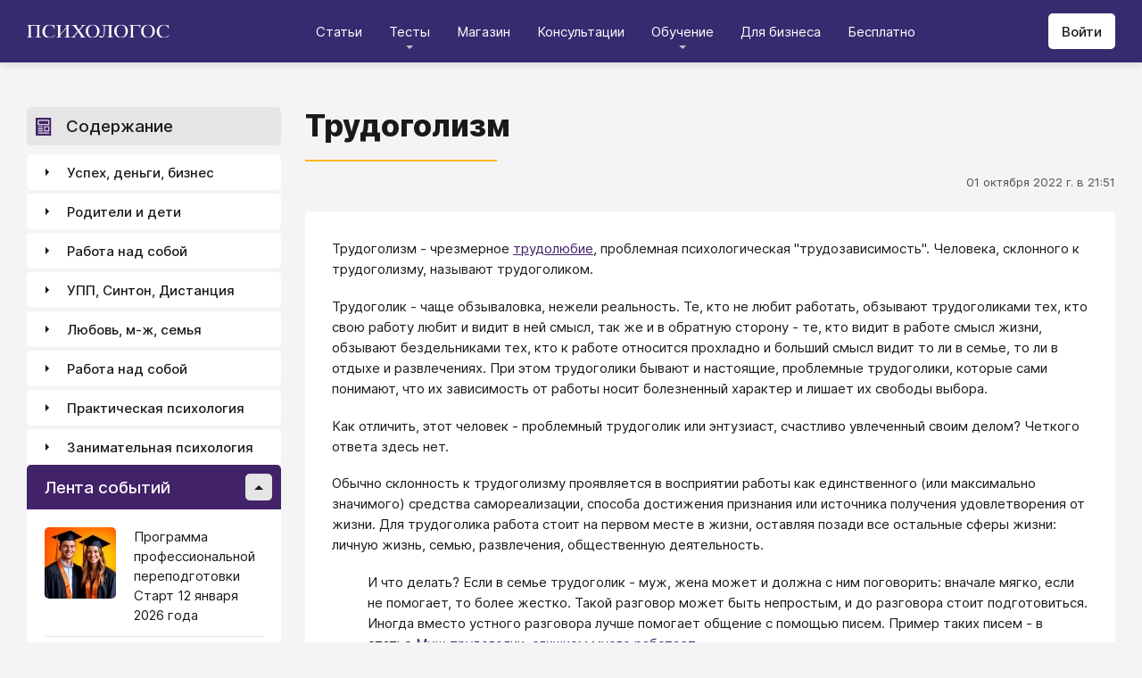

--- FILE ---
content_type: text/html; charset=utf-8
request_url: https://psychologos.ru/articles/view/trudogolizm
body_size: 37172
content:
<!DOCTYPE html><html lang="ru"><head><meta charSet="utf-8" data-next-head=""/><meta name="viewport" content="width=device-width, initial-scale=1" data-next-head=""/><link rel="icon" href="/favicon.ico" data-next-head=""/><meta name="theme-color" content="#ffffff" data-next-head=""/><link rel="manifest" href="/site.webmanifest" data-next-head=""/><link rel="apple-touch-icon" sizes="180x180" href="/apple-touch-icon.png" data-next-head=""/><link rel="icon" type="image/png" sizes="32x32" href="/favicon-32x32.png" data-next-head=""/><link rel="icon" type="image/png" sizes="16x16" href="/favicon-16x16.png" data-next-head=""/><meta name="keywords" content="психология, саморазвитие, Дистанция, клуб, Козлов, статья, упражнение, вебинар, университет, Психологос" data-next-head=""/><title data-next-head="">Статья: Трудоголизм - Психологос</title><meta name="robots" content="index,follow" data-next-head=""/><meta name="description" content="Трудоголизм - чрезмерное трудолюбие, проблемная психологическая &quot;трудозависимость&quot;. Человека, склонного к трудоголизму, называют трудоголиком. Трудоголик - чаще обзываловка, нежели реальность. Те, кто не любит работать, обзывают трудоголиками тех, кто свою работу любит и видит в ней смысл, так же и в обратную сторону - те, кто видит в работе смысл жизни, обзывают бездельниками тех, кто к работе относится прохладно и больший смысл видит то ли в семье, то ли в отдыхе и развлечениях." data-next-head=""/><meta property="og:title" content="Статья: Трудоголизм - Психологос" data-next-head=""/><meta property="og:description" content="Трудоголизм - чрезмерное трудолюбие, проблемная психологическая &quot;трудозависимость&quot;. Человека, склонного к трудоголизму, называют трудоголиком. Трудоголик - чаще обзываловка, нежели реальность. Те, кто не любит работать, обзывают трудоголиками тех, кто свою работу любит и видит в ней смысл, так же и в обратную сторону - те, кто видит в работе смысл жизни, обзывают бездельниками тех, кто к работе относится прохладно и больший смысл видит то ли в семье, то ли в отдыхе и развлечениях." data-next-head=""/><meta property="og:url" content="https://psychologos.ru/articles/view/trudogolizm" data-next-head=""/><meta property="og:type" content="website" data-next-head=""/><link rel="canonical" href="https://psychologos.ru/articles/view/trudogolizm" data-next-head=""/><link data-next-font="size-adjust" rel="preconnect" href="/" crossorigin="anonymous"/><link rel="preload" href="/_next/static/css/5d450324ec0a6866.css" as="style"/><style data-next-head="">@import '/css/ckeditor-tabs.css'</style><script type="application/ld+json">{"@context":"https://schema.org","@type":"Article","headline":"Трудоголизм","datePublished":"2022-10-01T21:51:23.000000Z","dateModified":"2024-04-26T13:31:53.000000Z","description":"Трудоголизм - чрезмерное трудолюбие, проблемная психологическая \"трудозависимость\". Человека, склонного к трудоголизму, называют трудоголиком. Трудоголик - чаще обзываловка, нежели реальность. Те, кто не любит работать, обзывают трудоголиками тех, кто свою работу любит и видит в ней смысл, так же и в обратную сторону - те, кто видит в работе смысл жизни, обзывают бездельниками тех, кто к работе относится прохладно и больший смысл видит то ли в семье, то ли в отдыхе и развлечениях.","isAccessibleForFree":true}</script><link rel="stylesheet" href="/_next/static/css/5d450324ec0a6866.css" data-n-g=""/><noscript data-n-css=""></noscript><script defer="" noModule="" src="/_next/static/chunks/polyfills-42372ed130431b0a.js"></script><script src="/_next/static/chunks/webpack-71db96f745ca39a7.js" defer=""></script><script src="/_next/static/chunks/framework-07fa42b0580f3467.js" defer=""></script><script src="/_next/static/chunks/main-b68f67e5078ad1e8.js" defer=""></script><script src="/_next/static/chunks/pages/_app-b2e1261aa0ecef23.js" defer=""></script><script src="/_next/static/chunks/615-7b96f8c385a23811.js" defer=""></script><script src="/_next/static/chunks/pages/articles/view/%5Bslug%5D-c40a7948abb608a7.js" defer=""></script><script src="/_next/static/WnQS2oWZzN9agF6Ckr6pG/_buildManifest.js" defer=""></script><script src="/_next/static/WnQS2oWZzN9agF6Ckr6pG/_ssgManifest.js" defer=""></script><style data-emotion="css "></style></head><body><script>window.APP_CONFIG = {API_URL: "https://api.psychologos.ru/api"};</script><link rel="preload" as="image" href="/images/logo.svg"/><link rel="preload" as="image" href="/images/Profile/avatar.svg"/><link rel="preload" as="image" href="/images/all.svg"/><link rel="preload" as="image" href="https://api.psychologos.ru/storage/image/5l5i01fE5wOIc20NgcgbgGoweWWls8NFbYJHtwal_80_80.webp"/><link rel="preload" as="image" href="https://api.psychologos.ru/storage/image/9bL34WQ04kY1pJoBIJ3r6puTaJCtJG6VkLcrU4nE_80_80.webp"/><link rel="preload" as="image" href="https://api.psychologos.ru/storage/image/TNUP6dDJ2ABMiE3j7rhFHJTU22goNe8rwyz9ilRj_80_80.webp"/><link rel="preload" as="image" href="/images/link-arrow.svg"/><link rel="preload" as="image" href="https://api.psychologos.ru/storage/image/WaOSVhLzE9oc5nQF8kfkZKt2uSKiayiEvKIPXGIT.png"/><link rel="preload" as="image" href="/images/vk.svg"/><link rel="preload" as="image" href="/images/telegram3.svg"/><link rel="preload" as="image" href="/images/telegram.svg"/><link rel="preload" as="image" href="/images/email.svg"/><div id="__next"><style data-emotion="css kjppx0">.css-kjppx0{min-height:100vh;display:-webkit-box;display:-webkit-flex;display:-ms-flexbox;display:flex;-webkit-flex-direction:column;-ms-flex-direction:column;flex-direction:column;}@media (max-width: 1024px){.css-kjppx0{overflow:hidden;}}</style><div class="css-kjppx0"><style data-emotion="css-global 13bcu4r">html{box-sizing:border-box;font-size:15px;}*,*::before,*::after{box-sizing:inherit;}body{font-family:Inter,sans-serif;background:#F4F4F4;color:#1A191C;margin:0;padding:0;overflow-x:hidden;-webkit-font-smoothing:antialiased;-moz-osx-font-smoothing:grayscale;}a{color:#422369;}a:hover,a:focus{-webkit-text-decoration:none;text-decoration:none;}button,input,select,textarea{font-family:Inter,sans-serif;}</style><style data-emotion="css scpsdm">.css-scpsdm{position:fixed;left:0;top:0;width:100%;background:#ffffff;box-shadow:0px 5px 5px rgba(0, 0, 0, 0.07);z-index:100;background-color:#352B6F;}</style><header id="Header" class="css-scpsdm"><style data-emotion="css 124jo9f">.css-124jo9f{max-width:1500px;margin:0 auto;padding:0 30px;height:70px;padding-top:15px;padding-bottom:15px;margin:0 auto;display:-webkit-box;display:-webkit-flex;display:-ms-flexbox;display:flex;-webkit-align-items:center;-webkit-box-align:center;-ms-flex-align:center;align-items:center;-webkit-box-pack:justify;-webkit-justify-content:space-between;justify-content:space-between;}@media (max-width: 767px){.css-124jo9f{padding:0 15px;}}</style><div class="css-124jo9f"><style data-emotion="css ytumd6">.css-ytumd6{-webkit-text-decoration:none;text-decoration:none;}</style><a title="Главная страница Психологоса" class="css-ytumd6" href="/"><style data-emotion="css 1jj2nyj">.css-1jj2nyj{width:160px;margin-right:15px;}.css-1jj2nyj img{display:block;}@media (max-width: 1024px){.css-1jj2nyj{-webkit-order:1;-ms-flex-order:1;order:1;}}</style><div id="homeLink" class="css-1jj2nyj"><img src="/images/logo.svg" alt="Логотип Психологоса - сайта по психологии" width="160" height="16"/></div></a><style data-emotion="css 1t60o5s">.css-1t60o5s{margin:-15px 0;-webkit-align-self:stretch;-ms-flex-item-align:stretch;align-self:stretch;height:calc(100% + 30px);display:-webkit-box;display:-webkit-flex;display:-ms-flexbox;display:flex;-webkit-align-items:stretch;-webkit-box-align:stretch;-ms-flex-align:stretch;align-items:stretch;}@media (max-width: 1024px){.css-1t60o5s{-webkit-order:3;-ms-flex-order:3;order:3;-webkit-align-items:center;-webkit-box-align:center;-ms-flex-align:center;align-items:center;}}</style><div class="css-1t60o5s"><style data-emotion="css qa58r7">.css-qa58r7{display:-webkit-box;display:-webkit-flex;display:-ms-flexbox;display:flex;-webkit-align-items:stretch;-webkit-box-align:stretch;-ms-flex-align:stretch;align-items:stretch;}.css-qa58r7 a,.css-qa58r7 span{padding:0;-webkit-text-decoration:none;text-decoration:none;color:#1A191C;white-space:nowrap;display:block;}.css-qa58r7 span{color:#D2D2D2;cursor:pointer;}@media (max-width: 1024px){.css-qa58r7{position:fixed;top:70px;left:-100%;width:100%;height:100%;background:#fff;}.css-qa58r7 a,.css-qa58r7 span{white-space:normal;font-size:1.125rem;}}@media (max-width: 767px){.css-qa58r7>ul{height:calc(100vh - 150px);}}.css-qa58r7 a[class],.css-qa58r7 a[href]{color:#ffffff;position:relative;cursor:pointer;-webkit-transition:color .15s linear;transition:color .15s linear;}.css-qa58r7 a[class]:hover,.css-qa58r7 a[href]:hover{color:#FDB81F;}@media (max-width: 1024px){.css-qa58r7 a[class],.css-qa58r7 a[href]{color:#1A191C;}.css-qa58r7 a[class]:hover,.css-qa58r7 a[href]:hover{color:#883270;}}.css-qa58r7>ul>li>button{color:#ffffff!important;position:relative;cursor:pointer;}@media (max-width: 1024px){.css-qa58r7>ul>li>button{color:#1A191C!important;}}.css-qa58r7 li:hover>button::before,.css-qa58r7 li:focus-within>button::before{-webkit-filter:invert(87%) sepia(36%) saturate(3961%) hue-rotate(342deg) brightness(103%) contrast(98%);filter:invert(87%) sepia(36%) saturate(3961%) hue-rotate(342deg) brightness(103%) contrast(98%);}.css-qa58r7 ul li ul li a[class],.css-qa58r7 ul li ul li a[href]{color:#1A191C;padding:5px 20px;}.css-qa58r7 ul li ul li a[class]:hover,.css-qa58r7 ul li ul li a[href]:hover{color:#1A191C;}@media (max-width: 1024px){.css-qa58r7 ul li ul li a[class],.css-qa58r7 ul li ul li a[href]{padding:0;}}.css-qa58r7 ul li ul li span{padding:5px 20px;cursor:default;}@media (max-width: 1024px){.css-qa58r7 ul li ul li span{padding:0;}}</style><nav class="css-qa58r7"><style data-emotion="css bcxavq">.css-bcxavq{display:-webkit-box;display:-webkit-flex;display:-ms-flexbox;display:flex;-webkit-align-items:stretch;-webkit-box-align:stretch;-ms-flex-align:stretch;align-items:stretch;list-style:none;padding:0;margin:0;}@media (max-width: 1024px){.css-bcxavq{display:grid;grid-template-columns:repeat(4, 1fr);-webkit-align-items:flex-start;-webkit-box-align:flex-start;-ms-flex-align:flex-start;align-items:flex-start;margin-top:15px;width:100%;max-height:calc(100vh - 85px);overflow-y:auto;padding:0 15px 15px;-webkit-align-self:flex-start;-ms-flex-item-align:flex-start;align-self:flex-start;}}@media (max-width: 768px){.css-bcxavq{grid-template-columns:repeat(3, 1fr);}}@media (max-width: 670px){.css-bcxavq{grid-template-columns:repeat(2, 1fr);}}@media (max-width: 500px){.css-bcxavq{display:block;}}</style><ul class="css-bcxavq"><style data-emotion="css 1si6lj5">.css-1si6lj5{display:-webkit-box;display:-webkit-flex;display:-ms-flexbox;display:flex;-webkit-align-items:center;-webkit-box-align:center;-ms-flex-align:center;align-items:center;margin:0;padding:0 15px;position:relative;}.css-1si6lj5>a,.css-1si6lj5 button{background:none;border:0;margin:0;padding:0;font-family:Inter,sans-serif;font-size:1rem;color:#1A191C;position:relative;}.css-1si6lj5>a:not(:focus-visible),.css-1si6lj5 button:not(:focus-visible){outline:none;}.css-1si6lj5 button::before{content:"";display:block;width:8px;height:4px;background:url(/images/arrow.svg) no-repeat 0 0;-webkit-background-size:contain;background-size:contain;position:absolute;left:50%;bottom:-10px;-webkit-transform:translateX(-50%);-moz-transform:translateX(-50%);-ms-transform:translateX(-50%);transform:translateX(-50%);-webkit-filter:invert(90%) sepia(0%) saturate(70%) hue-rotate(154deg) brightness(96%) contrast(90%);filter:invert(90%) sepia(0%) saturate(70%) hue-rotate(154deg) brightness(96%) contrast(90%);-webkit-transition:filter .2s;transition:filter .2s;}.css-1si6lj5:hover ul,.css-1si6lj5:focus-within ul{display:block;}.css-1si6lj5:hover>button::before,.css-1si6lj5:focus-within>button::before{-webkit-filter:invert(13%) sepia(30%) saturate(4282%) hue-rotate(250deg) brightness(97%) contrast(93%);filter:invert(13%) sepia(30%) saturate(4282%) hue-rotate(250deg) brightness(97%) contrast(93%);}.css-1si6lj5.hidden{position:fixed;left:-200%;top:0;visibility:hidden;}@media (max-width: 1024px){.css-1si6lj5{display:block;margin-bottom:30px;}.css-1si6lj5>a,.css-1si6lj5 button{margin-top:0;font-weight:600;font-size:1.125rem;}.css-1si6lj5>a::before,.css-1si6lj5 button::before{display:none!important;}}@media (max-width: 767px){.css-1si6lj5{margin-bottom:10px;}}</style><li class="css-1si6lj5"><a class="css-0" href="/categories/view">Статьи</a></li><li class="css-1si6lj5"><button>Тесты</button><style data-emotion="css 1gu6pat">.css-1gu6pat{display:none;list-style:none;margin:0;background:#ffffff;position:absolute;left:-5px;min-width:calc(100% + 10px);top:100%;padding:7px 0;box-shadow:0px 5px 5px rgba(0, 0, 0, 0.07);}.css-1gu6pat li{margin:0 0 5px;padding:0;text-align:left;position:relative;}.css-1gu6pat li::before{content:"";display:block;position:absolute;left:0;top:0;width:0;height:100%;background:#883270;}.css-1gu6pat li:last-child{margin-bottom:0;}.css-1gu6pat li:hover::before,.css-1gu6pat li:focus-within::before{width:3px;}.css-1gu6pat a,.css-1gu6pat button,.css-1gu6pat span{padding:5px 20px;}@media (max-width: 1260px){.css-1gu6pat{left:-8px;min-width:calc(100% + 16px);}}@media (max-width: 1024px){.css-1gu6pat{display:block;position:static;box-shadow:none;}.css-1gu6pat li::before{display:none;}.css-1gu6pat a,.css-1gu6pat button,.css-1gu6pat span{padding:2px 10px;font-size:1.125rem;}}</style><ul class="css-1gu6pat"><li><a class="css-0" href="https://distant-nik.psychologos.ru/case-tests">Тесты</a></li><li><a class="css-0" href="https://distant-nik.psychologos.ru/rosen-tests">Розенцвейг Тесты</a></li></ul></li><li class="css-1si6lj5"><a href="https://distant-nik.psychologos.ru/online-market">Магазин</a></li><li class="css-1si6lj5"><a class="css-0" href="/#consultations">Консультации</a></li><li class="lastLi css-1si6lj5"><button>Обучение</button><ul class="css-1gu6pat"><li><a href="https://distant-nik.psychologos.ru">Программа &quot;Дистанция&quot;</a></li><li><a class="css-0" href="/#courses">Курсы</a></li><li><a rel="noreferrer" target="_blank" href="https://www.univer-pp.ru/programm">Университет практической психологии</a></li><li><a target="_blank" href="https://syntone.ru/events/?utm_source=site&amp;utm_campaing=,utm_source=site&amp;utm_campaing=&amp;utm_medium=home&amp;utm_medium=events#calendar-tr-block">Очные тренинги</a></li></ul></li><li class="css-1si6lj5"><a target="_blank" href="/courses/business.html">Для бизнеса</a></li><li class="css-1si6lj5"><a rel="noreferrer" target="_blank" href="http://nkozlov.ru/ilib">Бесплатно</a></li><style data-emotion="css 1akgvat 1mpunro">.css-1akgvat{display:-webkit-box;display:-webkit-flex;display:-ms-flexbox;display:flex;-webkit-align-items:center;-webkit-box-align:center;-ms-flex-align:center;align-items:center;margin:0;padding:0 15px;position:relative;}.css-1akgvat>a,.css-1akgvat button{background:none;border:0;margin:0;padding:0;font-family:Inter,sans-serif;font-size:1rem;color:#1A191C;position:relative;}.css-1akgvat>a:not(:focus-visible),.css-1akgvat button:not(:focus-visible){outline:none;}.css-1akgvat button::before{content:"";display:block;width:8px;height:4px;background:url(/images/arrow.svg) no-repeat 0 0;-webkit-background-size:contain;background-size:contain;position:absolute;left:50%;bottom:-10px;-webkit-transform:translateX(-50%);-moz-transform:translateX(-50%);-ms-transform:translateX(-50%);transform:translateX(-50%);-webkit-filter:invert(90%) sepia(0%) saturate(70%) hue-rotate(154deg) brightness(96%) contrast(90%);filter:invert(90%) sepia(0%) saturate(70%) hue-rotate(154deg) brightness(96%) contrast(90%);-webkit-transition:filter .2s;transition:filter .2s;}.css-1akgvat:hover ul,.css-1akgvat:focus-within ul{display:block;}.css-1akgvat:hover>button::before,.css-1akgvat:focus-within>button::before{-webkit-filter:invert(13%) sepia(30%) saturate(4282%) hue-rotate(250deg) brightness(97%) contrast(93%);filter:invert(13%) sepia(30%) saturate(4282%) hue-rotate(250deg) brightness(97%) contrast(93%);}.css-1akgvat.hidden{position:fixed;left:-200%;top:0;visibility:hidden;}@media (max-width: 1024px){.css-1akgvat{display:block;margin-bottom:30px;}.css-1akgvat>a,.css-1akgvat button{margin-top:0;font-weight:600;font-size:1.125rem;}.css-1akgvat>a::before,.css-1akgvat button::before{display:none!important;}}@media (max-width: 767px){.css-1akgvat{margin-bottom:10px;}}.css-1akgvat.hidden{position:fixed;left:-200%;top:0;visibility:hidden;}.css-1mpunro{display:none;list-style:none;margin:0;background:#ffffff;position:absolute;left:-5px;min-width:calc(100% + 10px);top:100%;padding:7px 0;box-shadow:0px 5px 5px rgba(0, 0, 0, 0.07);}.css-1mpunro li{margin:0 0 5px;padding:0;text-align:left;position:relative;}.css-1mpunro li::before{content:"";display:block;position:absolute;left:0;top:0;width:0;height:100%;background:#883270;}.css-1mpunro li:last-child{margin-bottom:0;}.css-1mpunro li:hover::before,.css-1mpunro li:focus-within::before{width:3px;}.css-1mpunro a,.css-1mpunro button,.css-1mpunro span{padding:5px 20px;}@media (max-width: 1260px){.css-1mpunro{left:-8px;min-width:calc(100% + 16px);}}@media (max-width: 1024px){.css-1mpunro{display:block;position:static;box-shadow:none;}.css-1mpunro li::before{display:none;}.css-1mpunro a,.css-1mpunro button,.css-1mpunro span{padding:2px 10px;font-size:1.125rem;}}.css-1mpunro button{display:block;width:100%;text-align:left;}.css-1mpunro button::before{left:auto;top:50%;right:0;-webkit-transform:translateY(-50%) rotate(-90deg);-moz-transform:translateY(-50%) rotate(-90deg);-ms-transform:translateY(-50%) rotate(-90deg);transform:translateY(-50%) rotate(-90deg);}.css-1mpunro button::after{content:"";display:block;position:absolute;left:0;top:0;right:-2px;height:100%;}.css-1mpunro .lastLi::before{display:none;}.css-1mpunro .lastLi button{padding:5px 20px;}.css-1mpunro .lastLi button::before{left:0;right:auto;-webkit-transform:translateY(-50%) rotate(90deg);-moz-transform:translateY(-50%) rotate(90deg);-ms-transform:translateY(-50%) rotate(90deg);transform:translateY(-50%) rotate(90deg);}.css-1mpunro .lastLi:hover ul,.css-1mpunro .lastLi:focus-within ul{left:auto;right:100%;}.css-1mpunro>li{padding:0;padding-right:10px;}.css-1mpunro>li:hover ul,.css-1mpunro>li:focus-within ul{display:block!important;}.css-1mpunro ul{display:none!important;left:100%;top:-7px;background:#F4F4F4;}</style><li class="css-1akgvat hidden" id="moreLink"><button>Все</button><ul class="css-1mpunro subUl" data-sub-ul="true"><li class="css-1si6lj5"><a class="css-0" href="/categories/view">Статьи</a></li><li class="css-1si6lj5"><button>Тесты</button><ul class="css-1gu6pat"><li><a class="css-0" href="https://distant-nik.psychologos.ru/case-tests">Тесты</a></li><li><a class="css-0" href="https://distant-nik.psychologos.ru/rosen-tests">Розенцвейг Тесты</a></li></ul></li><li class="css-1si6lj5"><a href="https://distant-nik.psychologos.ru/online-market">Магазин</a></li><li class="css-1si6lj5"><a class="css-0" href="/#consultations">Консультации</a></li><li class="lastLi css-1si6lj5"><button>Обучение</button><ul class="css-1gu6pat"><li><a href="https://distant-nik.psychologos.ru">Программа &quot;Дистанция&quot;</a></li><li><a class="css-0" href="/#courses">Курсы</a></li><li><a rel="noreferrer" target="_blank" href="https://www.univer-pp.ru/programm">Университет практической психологии</a></li><li><a target="_blank" href="https://syntone.ru/events/?utm_source=site&amp;utm_campaing=,utm_source=site&amp;utm_campaing=&amp;utm_medium=home&amp;utm_medium=events#calendar-tr-block">Очные тренинги</a></li></ul></li><li class="css-1si6lj5"><a target="_blank" href="/courses/business.html">Для бизнеса</a></li><li class="css-1si6lj5"><a rel="noreferrer" target="_blank" href="http://nkozlov.ru/ilib">Бесплатно</a></li></ul></li></ul></nav></div><style data-emotion="css 2tl9te">.css-2tl9te{display:-webkit-box;display:-webkit-flex;display:-ms-flexbox;display:flex;gap:15px;-webkit-align-items:center;-webkit-box-align:center;-ms-flex-align:center;align-items:center;}@media (max-width: 1024px){.css-2tl9te{-webkit-order:2;-ms-flex-order:2;order:2;margin-left:auto;}}</style><div id="actions" class="css-2tl9te"><style data-emotion="css 1o7oc4f">.css-1o7oc4f{display:-webkit-inline-box;display:-webkit-inline-flex;display:-ms-inline-flexbox;display:inline-flex;-webkit-align-items:center;-webkit-box-align:center;-ms-flex-align:center;align-items:center;-webkit-box-pack:center;-ms-flex-pack:center;-webkit-justify-content:center;justify-content:center;text-align:center;font-weight:500;font-family:Inter,sans-serif;color:#1A191C;line-height:normal;-webkit-text-decoration:none;text-decoration:none;border-radius:5px;opacity:1;cursor:pointer;-webkit-transition:all .2s;transition:all .2s;box-shadow:none;width:auto;color:#1A191C;background:#E5E5E5;font-size:1rem;min-height:40px;padding:10px 15px;border:0;background:#ffffff;-webkit-flex-shrink:0;-ms-flex-negative:0;flex-shrink:0;}.css-1o7oc4f:hover{background-color:#422369;border-color:#422369;color:#ffffff;-webkit-text-decoration:none!important;text-decoration:none!important;}.css-1o7oc4f:hover{background-color:#FDB81F;color:#1A191C;}@media (max-width: 1024px){.css-1o7oc4f{padding-left:15px;padding-right:15px;}}@media (max-width: 767px){.css-1o7oc4f{font-size:0.8125rem;padding:10px;height:32px;min-height:32px;line-height:1;}.css-1o7oc4f img{display:block;}.css-1o7oc4f span{display:none;}}</style><a class="css-1o7oc4f Button" href="https://distant-nik.psychologos.ru/login">Войти</a></div></div></header><style data-emotion="css 1hiovad">.css-1hiovad{-webkit-box-flex:1;-webkit-flex-grow:1;-ms-flex-positive:1;flex-grow:1;padding:70px 0 0;}</style><main class="css-1hiovad"><div class="css-0"><style data-emotion="css 0 1hpk8dz 11qeb4s">.css-1hpk8dz{display:grid;gap:27px;grid-template-columns:285px 1fr 285px;width:100%;padding:50px 0;}@media (max-width: 1440px){.css-1hpk8dz{grid-template-columns:285px 1fr;}}@media (max-width: 1024px){.css-1hpk8dz{grid-template-columns:1fr;padding:50px 0;}}@media (max-width: 767px){.css-1hpk8dz{padding:25px 0;}}.css-11qeb4s{display:-webkit-box;display:-webkit-flex;display:-ms-flexbox;display:flex;-webkit-flex-direction:column;-ms-flex-direction:column;flex-direction:column;min-width:1px;-webkit-box-flex:1;-webkit-flex-grow:1;-ms-flex-positive:1;flex-grow:1;grid-column:2;}@media (max-width: 1440px){.css-11qeb4s{grid-row:span 5;}}@media (max-width: 1024px){.css-11qeb4s{grid-column:1;grid-row:1;}}</style><style data-emotion="css oy70lk">.css-oy70lk{max-width:1500px;margin:0 auto;padding:0 30px;}@media (max-width: 767px){.css-oy70lk{padding:0 15px;}}</style><div class="css-oy70lk"><div class="css-0 ThreeColsMain"><div class="css-1hpk8dz ThreeColsGrid"><div class="css-11qeb4s ThreeColsContent"><style data-emotion="css x7ezzw">.css-x7ezzw{display:-webkit-box;display:-webkit-flex;display:-ms-flexbox;display:flex;-webkit-align-items:flex-start;-webkit-box-align:flex-start;-ms-flex-align:flex-start;align-items:flex-start;-webkit-box-pack:justify;-webkit-justify-content:space-between;justify-content:space-between;-webkit-box-flex-wrap:wrap;-webkit-flex-wrap:wrap;-ms-flex-wrap:wrap;flex-wrap:wrap;}</style><div class="css-x7ezzw"><style data-emotion="css 12rj517">.css-12rj517{padding:0 0 20px;position:relative;text-align:left;font-size:2.25rem;font-weight:800;margin-bottom:15px;}.css-12rj517>*{margin:0;font-size:inherit;font-weight:inherit;text-wrap:balance;}.css-12rj517::after{content:"";display:block;width:215px;height:2px;position:absolute;bottom:0;left:0;right:auto;-webkit-transform:none;-moz-transform:none;-ms-transform:none;transform:none;background:#FDB81F;}@media (max-width: 767px){.css-12rj517{font-size:1.375rem!important;padding-bottom:15px!important;}.css-12rj517::after{width:100px;}}</style><div class="css-12rj517"><h1>Трудоголизм</h1></div></div><style data-emotion="css 1dl8g9f">.css-1dl8g9f{display:-webkit-box;display:-webkit-flex;display:-ms-flexbox;display:flex;-webkit-align-items:center;-webkit-box-align:center;-ms-flex-align:center;align-items:center;-webkit-box-pack:justify;-webkit-justify-content:space-between;justify-content:space-between;-webkit-box-flex-wrap:wrap;-webkit-flex-wrap:wrap;-ms-flex-wrap:wrap;flex-wrap:wrap;margin-bottom:10px;font-size:0.875rem;color:#505050;gap:15px;}@media (max-width: 767px){.css-1dl8g9f{-webkit-flex-direction:column;-ms-flex-direction:column;flex-direction:column;-webkit-align-items:flex-start;-webkit-box-align:flex-start;-ms-flex-align:flex-start;align-items:flex-start;}}</style><div class="css-1dl8g9f"><style data-emotion="css 1t6czwc">.css-1t6czwc{display:-webkit-box;display:-webkit-flex;display:-ms-flexbox;display:flex;-webkit-flex-direction:column;-ms-flex-direction:column;flex-direction:column;-webkit-align-items:flex-end;-webkit-box-align:flex-end;-ms-flex-align:flex-end;align-items:flex-end;gap:5px;-webkit-box-flex:1;-webkit-flex-grow:1;-ms-flex-positive:1;flex-grow:1;}@media (max-width: 767px){.css-1t6czwc{-webkit-align-items:flex-start;-webkit-box-align:flex-start;-ms-flex-align:flex-start;align-items:flex-start;}}</style><div class="css-1t6czwc"><div class="css-0">01 октября 2022 г. в 21:51</div><style data-emotion="css 6fcltf">.css-6fcltf p{margin:0;}</style><div class="css-6fcltf"></div></div></div><style data-emotion="css 1ups7lk">.css-1ups7lk{margin-top:15px;background:#ffffff;border-radius:5px;padding:30px 30px 10px;}@media (max-width: 767px){.css-1ups7lk{padding:15px 15px 10px;}}</style><div class="css-1ups7lk"><style data-emotion="css 6274i3">.css-6274i3{overflow:hidden;overflow-x:auto;font-family:Inter,sans-serif;font-size:1rem;}.css-6274i3::after{content:"";display:block;clear:both;}.css-6274i3 h1,.css-6274i3 h2,.css-6274i3 h3,.css-6274i3 h4,.css-6274i3 h5,.css-6274i3 h6{overflow-wrap:break-word;word-wrap:break-word;-webkit-hyphens:auto;-moz-hyphens:auto;-ms-hyphens:auto;hyphens:auto;}.css-6274i3 h1{font-size:2em;font-weight:800;}.css-6274i3 h2{margin-top:1.25em;}.css-6274i3 h3{margin-top:1.35em;}.css-6274i3 h4{margin-top:1.6em;margin-bottom:1.25em;}.css-6274i3 h5{margin-top:2.1em;margin-bottom:1.25em;}.css-6274i3 h6{margin-top:2.6em;margin-bottom:1.25em;}.css-6274i3 p{margin-top:1.25em;margin-bottom:1.25em;line-height:1.556em;overflow-wrap:break-word;word-wrap:break-word;-webkit-hyphens:auto;-moz-hyphens:auto;-ms-hyphens:auto;hyphens:auto;}.css-6274i3 p>img{margin:1.25em auto;}.css-6274i3 .embed-box{width:100%;max-width:100%;min-width:100%;margin:1.25em auto;display:block;}.css-6274i3 iframe{width:100%;max-width:100%;min-width:100%;border:0;height:432px!important;position:static!important;margin:1.25em auto;display:block;}@media (max-width: 767px){.css-6274i3 iframe{height:180px!important;}}@supports (aspect-ratio: 16/9){.css-6274i3 iframe{aspect-ratio:16/9;height:auto!important;}}.css-6274i3 table{border-collapse:collapse;border:1px solid #E5E5E5;}.css-6274i3 table caption{font-weight:500;text-align:left;margin-bottom:5px;padding:0 13px;}.css-6274i3 table td,.css-6274i3 table th{border:solid #E5E5E5;border-width:1px 1px 0 0;padding:5px 12px;line-height:1.556em;}.css-6274i3 table td:last-child,.css-6274i3 table th:last-child{border-right-width:0;}.css-6274i3 .table-responsive{margin:1.25em 0;display:block;width:100%;overflow-x:auto;-webkit-overflow-scrolling:touch;}.css-6274i3 img{margin:1.25em 0;display:block;max-width:100%;}@media (max-width: 768px){.css-6274i3 img{height:auto;}}.css-6274i3>img[align=right]{margin-top:5px;margin-bottom:10px;margin-left:10px;}.css-6274i3>img[align=left]{margin-top:5px;margin-bottom:10px;margin-right:10px;}.css-6274i3 div[data-align="right-float"]{clear:right;}.css-6274i3 div[data-align="left-float"]{clear:left;}.css-6274i3 hr{margin-top:.5em;margin-bottom:.5em;border:solid #E5E5E5;border-width:1px 0 0;}.css-6274i3>*{margin-top:0!important;}.css-6274i3>*~*{margin-top:1.25em!important;}.css-6274i3>*:last-child{margin-bottom:0!important;}.css-6274i3 .mediaFile__wrapper+*{margin-top:0!important;}.css-6274i3 .mediaFile__wrapper:first-of-type{margin-top:5px!important;}.css-6274i3 ul li,.css-6274i3 ol li{margin:.5em 0;line-height:1.556em;overflow-wrap:break-word;word-wrap:break-word;-webkit-hyphens:auto;-moz-hyphens:auto;-ms-hyphens:auto;hyphens:auto;}.css-6274i3 cite{display:block;background:#F4F4F4;padding:20px 30px;font-style:italic;line-height:1.556em;border-radius:5px;overflow-wrap:break-word;word-wrap:break-word;-webkit-hyphens:auto;-moz-hyphens:auto;-ms-hyphens:auto;hyphens:auto;}.css-6274i3 blockquote{display:block;position:relative;margin-left:30px;margin-right:0;padding:20px 30px;line-height:1.556em;background:#F4F4F4;border-left:2px solid #E5E5E5;overflow-wrap:break-word;word-wrap:break-word;-webkit-hyphens:auto;-moz-hyphens:auto;-ms-hyphens:auto;hyphens:auto;}.css-6274i3 blockquote::before{content:"“";display:block;position:absolute;font-family:serif;font-weight:bold;font-size:1.8em;left:-26px;top:7px;}.css-6274i3 code,.css-6274i3 pre{margin:1.25em 0;display:block;background:#F4F4F4;padding:20px 30px;border-radius:5px;overflow-wrap:break-word;word-wrap:break-word;white-space:normal;max-width:100%;}.css-6274i3 .mediaFile__content>div iframe{position:absolute!important;height:100%!important;margin:0!important;}@media (max-width: 767px){.css-6274i3{font-size:0.875rem;}.css-6274i3 code,.css-6274i3 pre,.css-6274i3 blockquote,.css-6274i3 cite{padding:10px 15px;}.css-6274i3 [data-width],.css-6274i3 .mediaFile__wrapper{max-width:100%!important;display:block!important;float:none!important;}}.css-6274i3 [data-width=""] video,.css-6274i3 [data-width=""] img{width:100%;}.css-6274i3 .banner-widget{width:100%;}.css-6274i3 .banner-widget img{display:block;max-width:100%;height:auto;object-fit:contain;}@media (max-width: 767px){.css-6274i3{font-size:0.875rem;}}</style><div class="css-6274i3"><p>Трудоголизм - чрезмерное <a href="/articles/view/trudolyubie" title="Статья: Трудолюбие">трудолюбие</a>, проблемная психологическая &quot;трудозависимость&quot;. Человека, склонного к трудоголизму, называют трудоголиком.</p>

<p>Трудоголик - чаще обзываловка, нежели реальность. Те, кто не любит работать, обзывают трудоголиками тех, кто свою работу любит и видит в ней смысл, так же и в обратную сторону - те, кто видит в работе смысл жизни, обзывают бездельниками тех, кто к работе относится прохладно и больший смысл видит то ли в семье, то ли в отдыхе и развлечениях. При этом трудоголики бывают и настоящие, проблемные трудоголики, которые сами понимают, что их зависимость от работы носит болезненный характер и лишает их свободы выбора.</p>

<p>Как отличить, этот человек - проблемный трудоголик или энтузиаст, счастливо увлеченный своим делом? Четкого ответа здесь нет.</p>

<p>Обычно склонность к трудоголизму проявляется в восприятии работы как единственного (или максимально значимого) средства самореализации, способа достижения признания или источника получения удовлетворения от жизни. Для трудоголика работа стоит на первом месте в жизни, оставляя позади все остальные сферы жизни: личную жизнь, семью, развлечения, общественную деятельность.</p>

<p style="margin-left: 40px; ">И что делать? Если в семье трудоголик - муж, жена может и должна с ним поговорить: вначале мягко, если не помогает, то более жестко. Такой разговор может быть непростым, и до разговора стоит подготовиться. Иногда вместо устного разговора лучше помогает общение с помощью писем. Пример таких писем - в статье <a href="/articles/view/muzh-trudogolikzpt-slishkom-mnogo-rabotaet">Муж трудоголик, слишком много работает</a>.</p>

<h3>Трудоголизм. Классификация трудоголиков</h3>

<p style="margin-left: 40px; "><em>Управление персоналом. Словарь-справочник</em></p>

<p style="margin-left: 40px; "><strong>&#39;Источник: Руководство по аддиктологии М. 2006</strong>&#39;</p>

<p>Термин трудоголизм (работоголизм) был предложен в начале 1970-х гг. Уже первые работы, посвященные трудоголизму, выявили его сходство с другими видами химической и психологической зависимости. Как и всякая аддикция, трудоголизм &mdash; это бегство от реальности посредством изменения своего психического состояния, в данном случае достигающегося фиксацией на работе. Причем работа не представляет собой того, чем она бывает в обычных условиях: трудоголик не стремится к работе в связи с экономической необходимостью.</p>

<p>&laquo;Бегство в работу&raquo; от обыденной жизни может быть связано с невозможностью испытывать &laquo;маленькие житейские радости&raquo;, неспособностью обеспечить себе домашний комфорт, который обеспечивают другие. В качестве рационализации трудоголизма используются такие оправдания, как материальная или рабочая необходимость, требования карьеры и т.п. Даже хобби трудоголиков обычно связаны с ролью добытчика, кормильца. Это работа на садовом участке, охота, рыбалка и т.п. Если трудоголик не может реализовать себя на основной работе, хобби может стать его единственным интересом в жизни.</p>

<p>Признаки трудоголизма:</p>

<ul>
	<li>После напряженной работы трудно переключиться на другую деятельность.</li>
	<li>Беспокойство о работе мешает во время отдыха.</li>
	<li>Трудоголик считает, что удовлетворение можно чувствовать только во время работы.</li>
	<li>Трудоголик ощущает себя энергичным, уверенным и самодостаточным, только работая или думая о работе.</li>
	<li>Если он не работает, то чувствует неудовлетворенность и раздражение.</li>
	<li>О человеке говорят, что в быту он мрачен, неуступчив, раним, но &laquo;преображается&raquo; на работе.</li>
	<li>Заканчивая какое-то дело, испытывает неудовлетворенность оттого, что скоро &laquo;все закончится&raquo;.</li>
	<li>Заканчивая какое-то дело, сразу начинает размышлять о следующем деле, следующем рабочем дне.</li>
	<li>Трудоголик не понимает смысла отдыха и радости от него.</li>
	<li>Панически избегает состояния &laquo;ничегонеделания&raquo;.</li>
	<li>Отсутствие работы для трудоголика &mdash; лишь безделье и лень.</li>
	<li>После работы, чтобы понять, чего хотят близкие, трудоголику нужно сделать над собой усилие.</li>
	<li>Даже дома мысли постоянно сосредоточены на работе.</li>
	<li>Журнальные фотографии, фильмы и программы эротического и развлекательного характера вызывают раздражение.</li>
	<li>Рассказы приятелей о любовных подвигах кажутся трудоголику скучными</li>
	<li>Для него характерны слова: &laquo;все&raquo;, &laquo;всегда&raquo;, &laquo;я должен&raquo;.</li>
	<li>Обычно трудоголик ставит перед собой цели, которых не может достичь, и предъявляет к себе повышенные требования.</li>
	<li>Рассказывая о своей работе, ему удобнее говорить &laquo;мы&raquo;, а не &laquo;я&raquo;.</li>
	<li>Неудача на работе воспринимается как катастрофа.</li>
</ul>

<p>Работа для трудоголика &mdash; отнюдь не одна из составных частей его жизни: она полностью заменяет собой привязанность, любовь, развлечения, другие виды активности.</p>

<p>В обществе трудоголизм в значительно большей степени распространен среди мужчин, хотя процессы эмансипации затрагивают и эту аддикцию. Значительное число т. н. бизнес-леди могут быть отнесены к категории трудоголиков.</p>

<p>Чем отличается обычный трудолюбивый человек от трудоголика? Трудолюбивый человек имеет перед собой цель, ему важен результат своего труда, для него профессиональная деятельность &mdash; всего лишь часть жизни, способ самовыражения и средство самообеспечения и создания материальных благ. Для трудоголика все наоборот: результат работы не имеет смысла, работа &mdash; это способ заполнения времени, такой человек нацелен на производственный процесс, а не на результат. Семейные отношения, сама семья трудоголиком воспринимаются как помехи, отвлекающие от работы и вызывающие раздражение и досаду.</p>

<p>Одна из важных особенностей трудоголизма &mdash; компульсивное стремление к постоянному успеху и одобрению со стороны окружающих. Трудоголик испытывает страх потерпеть неудачу, &laquo;потерять лицо&raquo;, быть обвиненным в некомпетентности, лености, оказаться хуже других в глазах начальства. С этим связано доминирование в психологическом состоянии чувства тревоги, не покидающее трудоголика ни во время работы, ни в минуты непродолжительного отдыха, который не бывает полноценным из-за постоянной фиксации мыслей на работе.</p>

<p>Трудоголизм является такой же формой саморазрушения, как и другие зависимости. Он приводит к переутомлению, нехватке сил на другие занятия и сужению круга интересов. Все вытесняет необходимость чувствовать себя очень нужным, незаменимым в определенных делах. Трудоголикам некогда и неинтересно пользоваться результатами своего труда, они постоянно жертвуют собственными потребностями. Многие из них счастливы, когда о них говорят, что они &laquo;горят на работе&raquo; и завидуют тем, кому удалось умереть на трудовом посту.</p>

<p>Трудоголизм часто сочетается с алкоголизмом (&laquo;алкоголик &mdash; золотые руки&raquo;) и эмоциональной зависимостью. Трудоголик много заботится о других, создавая у них впечатление родительской опеки. Однако при этом он ставит опекаемого человека в инфантильную зависимость, заставляет его чувствовать себя неумелым, глупым, несамостоятельным. Причиной такой заботы является не сочувствие, а перфекционизм и потребность в самоутверждении за чужой счет: &laquo;Я все знаю и умею лучше вас&raquo;. Склонность трудоголика к роли Спасителя объясняют следующими мотивами:</p>

<ul>
	<li>чувство своей незаменимости;</li>
	<li>заполнение времени;</li>
	<li>получение приятного заслуженного утомления;</li>
	<li>разрядка агрессии в форме попреков.</li>
</ul>

<p>К трудоголизму более склонны старшие или единственные дети в семье, где отец &mdash; алкоголик, а мать &mdash; созависимая. Ребенок выполняет множество обязанностей по дому, старается хорошо учиться, чтобы компенсировать позор семьи, усиленно готовится в престижный вуз или добивается спортивных побед. Он лишает себя отдыха и развлечений, становится антиподом отцу. Но это только внешне, основа у трудоголизма и алкоголизма общая: бегство в зависимость, саморазрушение.</p>

<p>Трудоголик становится настолько фиксированным на работе, что постоянно отчуждается от семьи, друзей, все более замыкаясь в системе собственных переживаний. Вместе с тем исследование числа разводов среди австралийских психологов с признаками трудоголизма и без них, проведенное Р. Бурке с коллегами, не обнаружило каких-либо значимых различий.</p>

<p>Оторванный от своего наркотика отпуском, болезнью, выходом на пенсию трудоголик скучает, чувствует себя ненужным, неприкаянным, никчемным. В отпуске он начинает пить, играть в карты, заводит курортный роман. На пенсии у него могут развиться психосоматические расстройства и он меняет форму саморазрушения &mdash; становится ипохондриком, убивая время в бесконечных хождениях по врачам. Нередко организм включается в эту игру всерьез и человек быстро погибает от инфаркта, инсульта или рака.</p>

<p>G. Porter выделяет такие свойства трудоголика, характерные для любой зависимости, как ригидное мышление, уход от действительности, прогрессирующую вовлеченность и отсутствие критики.</p>

<p>Трудоголизм, как и любая аддикция, сопровождается характерными личностными изменениями, затрагивающими, прежде всего, эмоционально-волевую сферу. Развитие процесса сочетается с нарастанием эмоциональной опустошенности, нарушается способность к эмпатии. Межличностные отношения затрудняются, воспринимаются как тягостные, требующие больших энергетических затрат. Трудоголик уже на подсознательном уровне стремится избегать ситуаций, где требуется активное участие, сторонится обсуждения важных семейных проблем, не участвует в воспитании детей, не получающих от него обратного эмоционального тепла. Он предпочитает общаться с неодушевленными предметами (реже с животными), а не с людьми, т. к. это не требует решения насущных межличностных проблем.</p>

<p>Вместе с тем аддикт убеждает себя и окружающих в том, что он работает ради денег или другой абстрактной цели. Такая защита принимается обществом. Человек не понимает, что такой способ &laquo;траты&raquo; себя &mdash; тупиковый, он не реализует собственные потенциальные возможности. Вне работы (болезнь, увольнение и т. д.) трудогольная аддикция легко сменяется другой, чаще химической.</p>

<p>В психологическом портрете трудоголиков, считает В. Кукк (1999), преобладает добросовестный тип, а ему свойственны следующие черты:</p>

<ul>
	<li>тщательность в работе; любовь к чистоте, порядку; большое старание, терпение и усердие, но в итоге &mdash; достижение средних результатов;</li>
	<li>стремление к безупречности во всем &mdash; в моральных и этических нормах, требование этого от других людей;</li>
	<li>затруднения в выборе; также тщательное взвешивание &laquo;за&raquo; и &laquo;против&raquo; в поступках, в мыслях и в стратегиях, стремление быть &laquo;правильным&raquo;;</li>
	<li>застревание в подробностях, деталях, моментах; чрезмерная обстоятельность;</li>
	<li>упорство, перерастающее в упрямство, целеустремленность, прямолинейность в достижении цели;</li>
	<li>системность в мышлении, организованность, предавание чрезмерного значения второстепенному;</li>
	<li>предусмотрительность, страх перед ошибками;</li>
	<li>накопление стрессов, напряжений, обид (неумение расслабиться, отдохнуть, простить, открыто выразить свои эмоции).</li>
</ul>

<p>О. Веснина (2004) предложила свою классификацию трудоголиков в плане дальнейшего прогноза и коррекции их аддикции, которая, несмотря на свой очевидный научно-популярный стиль, в какой-то степени отражает различия среди них:</p>

<ul>
	<li><em>&laquo;Трудоголик для других&raquo;</em> &mdash; это тот, кто очень много работает и очень доволен этим. Мама и друзья, а затем жена и дети (если он их сумеет завести) могут быть очень недовольны, но поделать с этим ничего не могут. Помочь &laquo;трудоголику для других&raquo; невозможно. Это все равно что лечить наркомана, который не хочет лечиться.</li>
	<li><em>&laquo;Трудоголик для себя&raquo;</em> &mdash; это тот, кто очень много работает, но испытывает по этому поводу противоречивые чувства. &laquo;Трудоголик для себя&raquo; не безнадежен. Не всякий, кто очень много работает, &mdash; трудоголик. Если другие области жизни такого работника &mdash; семья, досуг, друзья &mdash; не страдают, это значит, что он любит не только работу, но и все остальное.</li>
	<li><em>&laquo;Успешный трудоголик&raquo;</em> &mdash; это тот, кто благодаря своей работе добивается больших профессиональных/карьерных успехов.</li>
	<li><em>&laquo;Трудоголик-неудачник&raquo;</em> &mdash; это тот, кто рьяно занимается бесполезной деятельностью, которая никому не нужна. Он имитирует работу, заполняя пустоту в своей жизни.</li>
	<li><em>&laquo;Скрытый трудоголик&raquo;</em> &mdash; это тот, кто на людях сетует, как он не любит работать, а на самом деле все свои силы и любовь отдает работе. Одна &laquo;нога&raquo; трудоголика &laquo;растет&raquo; из страха перед близкими и глубиной (не структурированной работой) эмоциональных отношений с людьми, страха внутренней пустоты, которую надо заполнить. Другая &laquo;нога растет&raquo; из стремления к превосходству над всеми и совершенству (в детстве от трудоголика всегда что-то требовали и никогда не любили его таким, каким он был).</li>
</ul>

<p>Р. Бурке (Burke, 2004), используя тест на трудоголизм Спенса и Роббинса, выделил три группы работоголиков: аддиктов работы (Work Addicts), энтузиастов работы (Work Enthusiasts) и увлеченных аддиктов (Enthusiastic Addicts). Самые низкие показатели самооценки оказались у аддиктов работы.</p>

<p>Трудоголизм связан с <a href="/articles/view/addikciyazpt-addiktzpt-addiktivnoe-povedenie">аддиктивными</a>​ свойствами организаций, в которых работают трудоголики. Такая организация представляет собой закрытую систему, ограничивающую способность своих сотрудников к самостоятельному мышлению и восприятию многих явлений, выходящих за рамки концепции этой системы. В советские времена это выражалось в сверхценном отношении к количественным показателям работы, в бесконечных &laquo;выполнениях и перевыполнениях плана, встречных планах&raquo;, в фиксации внимания на формальной стороне работы &mdash; разного вида отчетах, рапортах, показателях. Иными словами &mdash; в стремлении произвести благоприятное внешнее впечатление. Аддиктивной системе присущи признаки отдельного человека-аддикта (Короленко, Дмитриева, 2000).</p>

<p>Развитию трудоголизма способствует также система мелочного контроля, постоянных проверок эффективности, качества и т. д. Такого рода подходы основаны на недоверии к человеку, неуважении его личности и способствуют формированию трудогольного мышления со сниженными возможностями истинной самореализации.</p>

<p>Трудоголик оказывает влияние на других членов семьи, не получающих от него эмоциональной поддержки. Члены семьи либо видят в нем пример, либо не принимают и идут по пути более деструктивных аддикции. Дети работоголиков часто сами становятся аддиктами. Вместе с тем следует учитывать, что трудоголизм может стать &laquo;спасительной&raquo; аддикцией для бывших наркоманов и алкоголиков на этапе реабилитации.</p></div><style data-emotion="css 15leyb1">.css-15leyb1{min-height:50px;display:-webkit-box;display:-webkit-flex;display:-ms-flexbox;display:flex;-webkit-align-items:center;-webkit-box-align:center;-ms-flex-align:center;align-items:center;-webkit-box-pack:justify;-webkit-justify-content:space-between;justify-content:space-between;margin-top:20px;border-top:1px solid #E5E5E5;}@media (max-width: 767px){.css-15leyb1{-webkit-flex-direction:column-reverse;-ms-flex-direction:column-reverse;flex-direction:column-reverse;-webkit-align-items:flex-start;-webkit-box-align:flex-start;-ms-flex-align:flex-start;align-items:flex-start;}}</style><div class="css-15leyb1"><style data-emotion="css 1dtnjt5">.css-1dtnjt5{display:-webkit-box;display:-webkit-flex;display:-ms-flexbox;display:flex;-webkit-align-items:center;-webkit-box-align:center;-ms-flex-align:center;align-items:center;-webkit-box-flex-wrap:wrap;-webkit-flex-wrap:wrap;-ms-flex-wrap:wrap;flex-wrap:wrap;}</style><div class="css-1dtnjt5"></div><style data-emotion="css 15ei83i">.css-15ei83i{display:-webkit-box;display:-webkit-flex;display:-ms-flexbox;display:flex;-webkit-align-items:center;-webkit-box-align:center;-ms-flex-align:center;align-items:center;-webkit-box-pack:end;-ms-flex-pack:end;-webkit-justify-content:flex-end;justify-content:flex-end;-webkit-box-flex-wrap:wrap;-webkit-flex-wrap:wrap;-ms-flex-wrap:wrap;flex-wrap:wrap;}@media (max-width: 767px){.css-15ei83i{-webkit-box-pack:start;-ms-flex-pack:start;-webkit-justify-content:flex-start;justify-content:flex-start;}}</style><div class="css-15ei83i"><style data-emotion="css 118oqov">.css-118oqov{display:-webkit-box;display:-webkit-flex;display:-ms-flexbox;display:flex;-webkit-align-items:center;-webkit-box-align:center;-ms-flex-align:center;align-items:center;-webkit-box-pack:end;-ms-flex-pack:end;-webkit-justify-content:flex-end;justify-content:flex-end;-webkit-box-flex-wrap:wrap;-webkit-flex-wrap:wrap;-ms-flex-wrap:wrap;flex-wrap:wrap;list-style:none;margin:10px 0 0;padding:0;}@media (max-width: 767px){.css-118oqov{-webkit-box-pack:start;-ms-flex-pack:start;-webkit-justify-content:flex-start;justify-content:flex-start;}}</style><ul class="css-118oqov"><style data-emotion="css rt0uhb">.css-rt0uhb{padding-left:19px;position:relative;font-size:0.875rem;}.css-rt0uhb::before{content:"•";position:absolute;left:7px;top:50%;-webkit-transform:translateY(-50%);-moz-transform:translateY(-50%);-ms-transform:translateY(-50%);transform:translateY(-50%);}.css-rt0uhb:first-of-type{padding-left:0;}.css-rt0uhb:first-of-type::before{display:none;}@media (max-width: 767px){.css-rt0uhb{padding-left:0;padding-right:19px;}.css-rt0uhb::before{display:none;}.css-rt0uhb::after{content:"•";position:absolute;right:7px;top:50%;-webkit-transform:translateY(-50%);-moz-transform:translateY(-50%);-ms-transform:translateY(-50%);transform:translateY(-50%);}.css-rt0uhb:last-of-type{padding-right:0;}.css-rt0uhb:last-of-type::after{display:none;}}</style><li class="css-rt0uhb"><a href="/categories/view/rabota">Работа</a></li><li class="css-rt0uhb"><a href="/categories/view/zavisimost">Зависимость</a></li></ul></div></div></div><style data-emotion="css 1ekjds0">.css-1ekjds0{position:relative;background-color:#ffffff;border-radius:5px;padding:30px;margin-top:10px;}@media (max-width: 767px){.css-1ekjds0{padding:15px;}}</style><section class="css-1ekjds0"><style data-emotion="css abkwm3">.css-abkwm3{margin:0 0 7px 0;font-size:1.125rem;}</style><h2 class="css-abkwm3">Комментарии<!-- --> (<style data-emotion="css 1xx622v">.css-1xx622v{color:#D2D2D2;}</style><span class="css-1xx622v">1</span>):</h2><style data-emotion="css io6jtx">.css-io6jtx{margin-top:32px;display:grid;grid-gap:22px;}</style><div class="css-io6jtx"><style data-emotion="css 1wz8ywt">.css-1wz8ywt{min-width:1px;}</style><div class="css-1wz8ywt"><style data-emotion="css 3mrjpw">.css-3mrjpw{display:-webkit-box;display:-webkit-flex;display:-ms-flexbox;display:flex;-webkit-align-items:center;-webkit-box-align:center;-ms-flex-align:center;align-items:center;margin-bottom:5px;}</style><div class="css-3mrjpw"><style data-emotion="css 17sbj6n">.css-17sbj6n{position:relative;margin-right:10px;}</style><div class="css-17sbj6n"><style data-emotion="css 5yfdwe">.css-5yfdwe{width:30px;height:30px;border-radius:50%;overflow:hidden;position:relative;-webkit-flex-shrink:0;-ms-flex-negative:0;flex-shrink:0;background:#F4F4F4;}.css-5yfdwe img{display:block;position:absolute;left:-2px;top:-2px;bottom:-2px;right:-2px;width:calc(100% + 4px);height:calc(100% + 4px);object-fit:cover;}</style><div class="css-5yfdwe"><img alt="" src="/images/Profile/avatar.svg"/></div></div><style data-emotion="css 1hh3yg6">.css-1hh3yg6{font-size:1rem;font-weight:bold;}</style><div class="css-1hh3yg6">Гость<style data-emotion="css 5j1hfi">.css-5j1hfi{font-size:0.875rem;color:#808080;font-weight:400;margin-right:10px;}.css-5j1hfi:last-child{margin-right:0;}</style><span class="css-5j1hfi">, <!-- -->15 января 2015 г. в 18:27</span></div></div><style data-emotion="css 1s73wic">.css-1s73wic{overflow-wrap:break-word;word-wrap:break-word;-webkit-hyphens:auto;-moz-hyphens:auto;-ms-hyphens:auto;hyphens:auto;white-space:pre-wrap;}.css-1s73wic p{margin:0;}.css-1s73wic p+p{margin-top:-1em;}</style><div class="css-1s73wic"><div>У трудоголиков повышен риск развития алкоголизма.</div></div><style data-emotion="css qworqx">.css-qworqx{display:-webkit-box;display:-webkit-flex;display:-ms-flexbox;display:flex;-webkit-align-items:center;-webkit-box-align:center;-ms-flex-align:center;align-items:center;margin-top:12px;-webkit-box-flex-wrap:wrap;-webkit-flex-wrap:wrap;-ms-flex-wrap:wrap;flex-wrap:wrap;gap:10px 15px;}</style><div class="css-qworqx"><style data-emotion="css cs89pn">.css-cs89pn{display:inline-grid;gap:18px;grid-auto-flow:column;}</style><div class="css-cs89pn"><style data-emotion="css aalg86">.css-aalg86{border:none;background-color:transparent;padding:0;-webkit-text-decoration:underline;text-decoration:underline;color:#808080;line-height:24px;display:inline-block;cursor:pointer;}</style><button class="css-aalg86">Ответить</button></div></div></div></div></section><style data-emotion="css 18s1zv5">.css-18s1zv5{border:solid #E5E5E5;border-width:1px 0;margin:40px 0 20px;padding:30px 0 20px;}</style><div class="css-18s1zv5"><style data-emotion="css 1b6ka8i">.css-1b6ka8i{font-size:1.5rem;font-weight:600;margin:0 0 20px;}</style><h2 class="css-1b6ka8i">Материалы по теме:</h2><div class="css-1u8qly9"><style data-emotion="css 189ip23">.css-189ip23{display:-webkit-box;display:-webkit-flex;display:-ms-flexbox;display:flex;-webkit-align-items:stretch;-webkit-box-align:stretch;-ms-flex-align:stretch;align-items:stretch;-webkit-box-flex-wrap:wrap;-webkit-flex-wrap:wrap;-ms-flex-wrap:wrap;flex-wrap:wrap;margin:0 -4px;}@media (max-width: 767px){.css-189ip23{margin:0;}}</style><div class="css-189ip23"><style data-emotion="css g4pcvp">.css-g4pcvp{--content-card-title-underline:none;display:-webkit-box;display:-webkit-flex;display:-ms-flexbox;display:flex;-webkit-flex-direction:column;-ms-flex-direction:column;flex-direction:column;position:relative;-webkit-align-items:stretch;-webkit-box-align:stretch;-ms-flex-align:stretch;align-items:stretch;background:#ffffff;-webkit-text-decoration:none;text-decoration:none;color:#1A191C;margin:0 0 4px 4px;width:calc(100% / 3 - 4px);}.css-g4pcvp:hover{--content-card-title-underline:underline;}@media (max-width: 1260px){.css-g4pcvp{width:calc(100% / 3 - 4px);}}@media (max-width: 767px){.css-g4pcvp{width:calc(100% / 1);}}</style><a class="css-g4pcvp" href="/articles/view/addikciyazpt-addiktzpt-addiktivnoe-povedenie"><style data-emotion="css 9ektq3">.css-9ektq3{display:-webkit-box;display:-webkit-flex;display:-ms-flexbox;display:flex;-webkit-flex-direction:column;-ms-flex-direction:column;flex-direction:column;width:100%;padding:20px 15px 15px;z-index:1;-webkit-box-flex:1;-webkit-flex-grow:1;-ms-flex-positive:1;flex-grow:1;}</style><div class="css-9ektq3"><style data-emotion="css a5dmgy">.css-a5dmgy{margin-bottom:10px;font-size:0.875rem;color:#505050;}</style><div class="css-a5dmgy">01 окт. 2022 г.</div><style data-emotion="css 15v5v2f">.css-15v5v2f{margin-bottom:10px;font-weight:bold;font-size:1.25rem;word-wrap:break-word;-webkit-text-decoration:var(--content-card-title-underline);text-decoration:var(--content-card-title-underline);display:-webkit-box;line-clamp:3px;-webkit-line-clamp:3;-webkit-box-orient:vertical;max-height:75px;overflow:hidden;line-height:25px;text-overflow:ellipsis;}</style><div class="css-15v5v2f">Аддикция, аддикт, аддиктивное поведение</div><style data-emotion="css 19ve8ve">.css-19ve8ve{word-wrap:break-word;display:-webkit-box;line-clamp:3px;-webkit-line-clamp:3;-webkit-box-orient:vertical;max-height:66px;overflow:hidden;line-height:22px;text-overflow:ellipsis;}</style><div class="css-19ve8ve">Уход от реальности с помощью искуственных препаратов.</div></div></a><a class="css-g4pcvp" href="/articles/view/trudolyubie"><div class="css-9ektq3"><div class="css-a5dmgy">01 окт. 2022 г.</div><div class="css-15v5v2f">Трудолюбие</div><div class="css-19ve8ve">Трудолюбие - желание отдавать свое время, силы и внимание работе. Трудолюбие - одна из основ жизненного успеха, но не единственная. Недостаток трудолюбия иногда называют ленью.</div></div></a></div></div></div></div><style data-emotion="css 6su6fj 1rk8gnr hjojga">.css-6su6fj{-webkit-flex-shrink:0;-ms-flex-negative:0;flex-shrink:0;}.css-1rk8gnr{grid-column:1;grid-row:1;}@media (max-width: 1024px){.css-1rk8gnr{grid-row:2;}}.css-hjojga{-webkit-flex-shrink:0;-ms-flex-negative:0;flex-shrink:0;grid-column:1;grid-row:1;}@media (max-width: 1024px){.css-hjojga{grid-row:2;}}</style><aside class="ThreeColsAside css-hjojga"><style data-emotion="css 1cwkjen">.css-1cwkjen{display:-webkit-box;display:-webkit-flex;display:-ms-flexbox;display:flex;-webkit-flex-direction:column;-ms-flex-direction:column;flex-direction:column;gap:10px;position:-webkit-sticky;position:sticky;top:88px;z-index:1;}</style><div class="css-1cwkjen"><div class="css-1u8qly9"><style data-emotion="css 12d3954">.css-12d3954{display:-webkit-inline-box;display:-webkit-inline-flex;display:-ms-inline-flexbox;display:inline-flex;-webkit-align-items:center;-webkit-box-align:center;-ms-flex-align:center;align-items:center;-webkit-box-pack:center;-ms-flex-pack:center;-webkit-justify-content:center;justify-content:center;text-align:center;font-weight:500;font-family:Inter,sans-serif;color:#1A191C;line-height:normal;-webkit-text-decoration:none;text-decoration:none;border-radius:5px;opacity:1;cursor:pointer;-webkit-transition:all .2s;transition:all .2s;box-shadow:none;width:auto;color:#1A191C;background:#E5E5E5;font-size:1.25rem;padding:13px 25px;border:0;width:100%;display:-webkit-box;display:-webkit-flex;display:-ms-flexbox;display:flex;-webkit-align-items:center;-webkit-box-align:center;-ms-flex-align:center;align-items:center;-webkit-box-pack:start;-ms-flex-pack:start;-webkit-justify-content:flex-start;justify-content:flex-start;padding:10px;margin-bottom:10px;opacity:1;}.css-12d3954:hover{background-color:#422369;border-color:#422369;color:#ffffff;-webkit-text-decoration:none!important;text-decoration:none!important;}@media (max-width: 767px){.css-12d3954{font-size:1rem;padding:10px 20px;}}.css-12d3954:hover>img{-webkit-filter:invert(1);filter:invert(1);}.css-12d3954:last-child{margin-bottom:0;}</style><a class="css-12d3954 Button" href="/categories/view"><style data-emotion="css 16g30il">.css-16g30il{display:block;width:20px;height:20px;margin-right:14px;-webkit-filter:invert(13%) sepia(30%) saturate(4282%) hue-rotate(250deg) brightness(97%) contrast(93%);filter:invert(13%) sepia(30%) saturate(4282%) hue-rotate(250deg) brightness(97%) contrast(93%);-webkit-transition:filter .2s;transition:filter .2s;}</style><img src="/images/all.svg" alt="" class="css-16g30il"/>Содержание</a><style data-emotion="css 1iruc8t">.css-1iruc8t{list-style:none;margin:0;padding:0;}</style><ul class="css-1iruc8t"><style data-emotion="css 1d6506k">.css-1d6506k{margin:0 0 4px;}.css-1d6506k:last-child{margin-bottom:0;}</style><li class="css-1d6506k"><style data-emotion="css 1h5rgl5">.css-1h5rgl5{display:-webkit-inline-box;display:-webkit-inline-flex;display:-ms-inline-flexbox;display:inline-flex;-webkit-align-items:center;-webkit-box-align:center;-ms-flex-align:center;align-items:center;-webkit-box-pack:center;-ms-flex-pack:center;-webkit-justify-content:center;justify-content:center;text-align:center;font-weight:500;font-family:Inter,sans-serif;color:#1A191C;line-height:normal;-webkit-text-decoration:none;text-decoration:none;border-radius:5px;opacity:1;cursor:pointer;-webkit-transition:all .2s;transition:all .2s;box-shadow:none;width:auto;color:#1A191C;background:#E5E5E5;font-size:1rem;min-height:40px;padding:10px 15px;border:0;width:100%;position:relative;padding:10px 10px 10px 45px;text-align:left;-webkit-box-pack:start;-ms-flex-pack:start;-webkit-justify-content:flex-start;justify-content:flex-start;background:#ffffff;}.css-1h5rgl5:hover{background-color:#422369;border-color:#422369;color:#ffffff;-webkit-text-decoration:none!important;text-decoration:none!important;}.css-1h5rgl5::before{content:"";display:block;width:8px;height:4px;position:absolute;left:19px;top:50%;-webkit-transform:translateY(-50%) rotate(-90deg);-moz-transform:translateY(-50%) rotate(-90deg);-ms-transform:translateY(-50%) rotate(-90deg);transform:translateY(-50%) rotate(-90deg);background:url(/images/arrow.svg) no-repeat 0 0;-webkit-background-size:contain;background-size:contain;}.css-1h5rgl5:hover::before{-webkit-filter:invert(1);filter:invert(1);}</style><a class="css-1h5rgl5 Button" href="/categories/view/uspex-dengi-biznes">Успех, деньги, бизнес</a></li><li class="css-1d6506k"><a class="css-1h5rgl5 Button" href="/categories/view/5-roditeli-deti-vospitanie">Родители и дети</a></li><li class="css-1d6506k"><a class="css-1h5rgl5 Button" href="/categories/view/rabota-nad-soboj">Работа над собой</a></li><li class="css-1d6506k"><a class="css-1h5rgl5 Button" href="/categories/view/9-upp-sinton-distanciia">УПП, Синтон, Дистанция</a></li><li class="css-1d6506k"><a class="css-1h5rgl5 Button" href="/categories/view/4-liubov-m-z-semia">Любовь, м-ж, семья</a></li><li class="css-1d6506k"><a class="css-1h5rgl5 Button" href="/categories/view/rabota-nad-soboi">Работа над собой</a></li><li class="css-1d6506k"><a class="css-1h5rgl5 Button" href="/categories/view/prakticheskaya_psihologiya">Практическая психология</a></li><li class="css-1d6506k"><a class="css-1h5rgl5 Button" href="/categories/view/zanimatelnaia-psixologiia">Занимательная психология</a></li></ul></div><style data-emotion="css 1c924kh">.css-1c924kh{display:-webkit-box;display:-webkit-flex;display:-ms-flexbox;display:flex;-webkit-flex-direction:column;-ms-flex-direction:column;flex-direction:column;}</style><div class="css-1c924kh"><style data-emotion="css rgxdjq">.css-rgxdjq{display:-webkit-inline-box;display:-webkit-inline-flex;display:-ms-inline-flexbox;display:inline-flex;-webkit-align-items:center;-webkit-box-align:center;-ms-flex-align:center;align-items:center;-webkit-box-pack:center;-ms-flex-pack:center;-webkit-justify-content:center;justify-content:center;text-align:center;font-weight:500;font-family:Inter,sans-serif;color:#1A191C;line-height:normal;-webkit-text-decoration:none;text-decoration:none;border-radius:5px;opacity:1;cursor:pointer;-webkit-transition:all .2s;transition:all .2s;box-shadow:none;width:auto;color:#1A191C;background:#E5E5E5;font-size:1.25rem;padding:13px 25px;border:0;background-color:#422369;border-color:#422369;color:#ffffff;width:100%;display:-webkit-box;display:-webkit-flex;display:-ms-flexbox;display:flex;-webkit-align-items:center;-webkit-box-align:center;-ms-flex-align:center;align-items:center;-webkit-box-pack:start;-ms-flex-pack:start;-webkit-justify-content:flex-start;justify-content:flex-start;padding:10px 10px 10px 20px;border-radius:5px 5px 0 0;}.css-rgxdjq:hover{background-color:#422369;border-color:#422369;color:#ffffff;-webkit-text-decoration:none!important;text-decoration:none!important;}@media (max-width: 767px){.css-rgxdjq{font-size:1rem;padding:10px 20px;}}</style><button class="css-rgxdjq Button active">Лента событий<style data-emotion="css rugxdq">.css-rugxdq{display:-webkit-box;display:-webkit-flex;display:-ms-flexbox;display:flex;-webkit-align-items:center;-webkit-box-align:center;-ms-flex-align:center;align-items:center;-webkit-box-pack:center;-ms-flex-pack:center;-webkit-justify-content:center;justify-content:center;width:30px;height:30px;margin-left:auto;border-radius:5px;background:#E5E5E5;}.css-rugxdq svg{display:block;width:10px;height:5px;-webkit-transform:rotate(180deg);-moz-transform:rotate(180deg);-ms-transform:rotate(180deg);transform:rotate(180deg);}</style><div class="css-rugxdq"><svg width="10" height="5" viewBox="0 0 10 5" xmlns="http://www.w3.org/2000/svg"><path fill-rule="evenodd" clip-rule="evenodd" d="M0 0L5 5L10 0H0Z" fill="#1A191C"></path></svg></div></button><style data-emotion="css cypezf">.css-cypezf{background:#ffffff;padding:20px;border-radius:0 0 5px 5px;height:100%;display:-webkit-box;display:-webkit-flex;display:-ms-flexbox;display:flex;-webkit-flex-direction:column;-ms-flex-direction:column;flex-direction:column;}</style><div class="css-cypezf"><div class="css-0"><style data-emotion="css 1a8r3lq">.css-1a8r3lq{display:grid;grid-template-columns:80px 1fr;gap:20px;margin-bottom:12px;padding-bottom:12px;border-bottom:1px solid #E5E5E5;-webkit-text-decoration:none;text-decoration:none;}.css-1a8r3lq[href]:hover [class*=title]{-webkit-text-decoration:underline;text-decoration:underline;}</style><a href="https://www.univer-pp.ru/zprogramm?utm_source=psychologos&amp;utm_medium=free&amp;utm_content=banner&amp;utm_campaign=flagship" target="_blank" rel="noreferrer" class="css-1a8r3lq"><div class="css-0"><style data-emotion="css 3h5u3b">.css-3h5u3b{background:#E5E5E5;width:80px;height:80px;}.css-3h5u3b img{display:block;width:100%;height:100%;object-fit:cover;border-radius:5px;}</style><div class="css-3h5u3b"><img src="https://api.psychologos.ru/storage/image/5l5i01fE5wOIc20NgcgbgGoweWWls8NFbYJHtwal_80_80.webp" alt=""/></div></div><style data-emotion="css 31l7gp">.css-31l7gp{min-width:0;}</style><div class="css-31l7gp"><style data-emotion="css bthisu">.css-bthisu{line-height:22px;color:#1A191C;overflow-wrap:break-word;word-wrap:break-word;-webkit-hyphens:auto;-moz-hyphens:auto;-ms-hyphens:auto;hyphens:auto;}</style><div class="css-bthisu">Программа профессиональной переподготовки Старт 12 января 2026 года</div></div></a><a href="https://psychologos.ru/articles/view/2-1" target="_blank" rel="noreferrer" class="css-1a8r3lq"><div class="css-0"><div class="css-3h5u3b"><img src="https://api.psychologos.ru/storage/image/9bL34WQ04kY1pJoBIJ3r6puTaJCtJG6VkLcrU4nE_80_80.webp" alt=""/></div></div><div class="css-31l7gp"><div class="css-bthisu">СПЯЩАЯ ЦАРЕВНА, правдивое повествование по следам сказочника А.С. Пушкина.</div></div></a><a href="https://t.me/kozlovni" target="_blank" rel="noreferrer" class="css-1a8r3lq"><div class="css-0"><div class="css-3h5u3b"><img src="https://api.psychologos.ru/storage/image/TNUP6dDJ2ABMiE3j7rhFHJTU22goNe8rwyz9ilRj_80_80.webp" alt=""/></div></div><div class="css-31l7gp"><div class="css-bthisu">Телеграм-канал Н.И. Козлова</div></div></a></div><style data-emotion="css ucgbl8">.css-ucgbl8{margin-top:auto;text-align:right;}</style><div class="css-ucgbl8"><style data-emotion="css 53ex5p">.css-53ex5p{text-transform:uppercase;font-weight:500;font-size:0.8rem;}.css-53ex5p img{-webkit-filter:invert(13%) sepia(30%) saturate(4282%) hue-rotate(250deg) brightness(97%) contrast(93%);filter:invert(13%) sepia(30%) saturate(4282%) hue-rotate(250deg) brightness(97%) contrast(93%);}</style><a class="css-53ex5p" href="https://distant-nik.psychologos.ru/events">все события <img src="/images/link-arrow.svg" alt="→"/></a></div></div></div></div></aside><style data-emotion="css 6su6fj 15e6iqv 5nc16x">.css-15e6iqv{grid-column:3;grid-row:1;}@media (max-width: 1440px){.css-15e6iqv{grid-row:2;grid-column:1;}}@media (max-width: 1024px){.css-15e6iqv{grid-row:3;}}.css-5nc16x{-webkit-flex-shrink:0;-ms-flex-negative:0;flex-shrink:0;grid-column:3;grid-row:1;}@media (max-width: 1440px){.css-5nc16x{grid-row:2;grid-column:1;}}@media (max-width: 1024px){.css-5nc16x{grid-row:3;}}</style><aside class="ThreeColsAside css-5nc16x"><style data-emotion="css hvfedm">.css-hvfedm{display:-webkit-box;display:-webkit-flex;display:-ms-flexbox;display:flex;-webkit-flex-direction:column;-ms-flex-direction:column;flex-direction:column;gap:10px;position:relative;top:auto;z-index:1;}</style><div class="css-hvfedm"><div class="css-1u8qly9"><style data-emotion="css gaxwnu">.css-gaxwnu{padding:25px 20px 40px;background:#ffffff;}</style><div class="css-gaxwnu"><style data-emotion="css 18imut9">.css-18imut9{font-weight:700;font-size:1.25rem;margin-bottom:15px;color:#422369;}</style><div class="css-18imut9">Новые статьи:</div><style data-emotion="css 180zps9">.css-180zps9{list-style:none;padding:0;margin:0;display:-webkit-box;display:-webkit-flex;display:-ms-flexbox;display:flex;-webkit-flex-direction:column;-ms-flex-direction:column;flex-direction:column;gap:12px;font-style:italic;color:#808080;}.css-180zps9>*{font-style:normal;font-weight:500;color:#1A191C;overflow-wrap:break-word;word-wrap:break-word;-webkit-hyphens:auto;-moz-hyphens:auto;-ms-hyphens:auto;hyphens:auto;}.css-180zps9>* a{color:#1A191C;-webkit-text-decoration:none;text-decoration:none;}.css-180zps9>* a:hover{-webkit-text-decoration:underline;text-decoration:underline;}</style><ul class="css-180zps9"><li><a href="/articles/view/duxovnost-put-dobra-otvetstvennosti-i-umnogo-deistviia">Духовность: путь добра, ответственности и умного действия</a></li><li><a href="/articles/view/sinton-podxod-i-kognitivno-povedenceskaia-terapiia-sravnitelnyi-analiz">Синтон-подход и когнитивно-поведенческая терапия: сравнительный анализ</a></li><li><a href="/articles/view/obida-instrukciia-po-primeneniiu">Обида: инструкция по применению</a></li><li><a href="/articles/view/tri-principa-mudryx-liudei">Три принципа мудрых людей</a></li><li><a href="/articles/view/manifest-poslusaniia-zenshhiny">Манифест послушания женщины</a></li><li><a href="/articles/view/intonacii-pesn-o-mudroi-zene-ni-kozlov">Песнь о мудрой жене. Н.И. Козлов</a></li></ul></div></div><div class="css-1u8qly9"><div class="css-gaxwnu"><div class="css-18imut9">Популярные статьи:</div><ul class="css-180zps9"><li><a href="/articles/view/obida-instrukciia-po-primeneniiu">Обида: инструкция по применению</a></li><li><a href="/articles/view/sinton-podhod">Синтон-подход</a></li><li><a href="/articles/view/kritika-v-adres-muza">Критика в адрес мужа</a></li><li><a href="/articles/view/zdravstvui-tetina-sokoladka">Здравствуй, тетина шоколадка!</a></li><li><a href="/articles/view/dogovarivatsya">Договариваться</a></li><li><a href="/articles/view/dumay-medlenno-reshay-bystro-d.-kaneman">Думай медленно… Решай быстро (Д. Канеман)</a></li></ul></div></div><div class="css-1u8qly9"><div class="css-gaxwnu"><div class="css-18imut9">Хиты недели:</div><ul class="css-180zps9"><li><a href="/articles/view/dumay-medlenno-reshay-bystro-d.-kaneman">Думай медленно… Решай быстро (Д. Канеман)</a></li><li><a href="/articles/view/ulybka">Улыбка</a></li><li><a href="/articles/view/kak-muzhchine-iz-lyubimoy-vospitat-otlichnuyu-zhenu">Как мужчине из любимой воспитать отличную жену</a></li><li><a href="/articles/view/zona-blizhayshego-razvitiya">Зона ближайшего развития</a></li><li><a href="/articles/view/teoriya-kognitivnogo-dissonansa">Теория когнитивного диссонанса</a></li></ul></div></div><style data-emotion="css ws9eye">.css-ws9eye{width:285px;height:316px;background:#E5E5E5;border-radius:5px;overflow:hidden;-webkit-flex-shrink:0;-ms-flex-negative:0;flex-shrink:0;margin:0 auto;position:relative;}.css-ws9eye img{display:block;width:100%;height:100%;object-fit:cover;position:absolute;left:0;top:0;}@media (max-width: 1024px){.css-ws9eye{display:none;}}</style><div class="css-ws9eye"><img src="https://api.psychologos.ru/storage/image/WaOSVhLzE9oc5nQF8kfkZKt2uSKiayiEvKIPXGIT.png" alt=""/><style data-emotion="css 1brebi2">.css-1brebi2{display:-webkit-inline-box;display:-webkit-inline-flex;display:-ms-inline-flexbox;display:inline-flex;-webkit-align-items:center;-webkit-box-align:center;-ms-flex-align:center;align-items:center;-webkit-box-pack:center;-ms-flex-pack:center;-webkit-justify-content:center;justify-content:center;text-align:center;font-weight:500;font-family:Inter,sans-serif;color:#1A191C;line-height:normal;-webkit-text-decoration:none;text-decoration:none;border-radius:5px;opacity:1;cursor:pointer;-webkit-transition:all .2s;transition:all .2s;box-shadow:none;width:auto;color:#1A191C;background:#FDB81F;font-size:1rem;min-height:40px;padding:10px 15px;border:0;position:absolute;left:35px;right:35px;bottom:30px;}.css-1brebi2:hover{background-color:#422369;border-color:#422369;color:#ffffff;-webkit-text-decoration:none!important;text-decoration:none!important;}</style><a class="css-1brebi2 Button" href="https://shop.psychologos.ru/" target="_blank" rel="noreferrer">Перейти в магазин</a></div></div></aside></div></div></div></div></main><style data-emotion="css dusous">.css-dusous{position:relative;background:#1A191C;color:#ffffff;margin-top:auto;z-index:1;}.css-dusous a,.css-dusous button{color:#FDB81F;-webkit-transition:all .2s;transition:all .2s;font-size:1rem;-webkit-text-decoration:underline;text-decoration:underline;}.css-dusous a:hover,.css-dusous button:hover{-webkit-text-decoration:none;text-decoration:none;}.css-dusous a:hover,.css-dusous button:hover,.css-dusous a:focus,.css-dusous button:focus{color:#ffffff;}.css-dusous>div{grid-template-columns:minmax(245px, 2fr) minmax(auto, 210px) auto;}@media (max-width: 768px){.css-dusous>div{grid-template-columns:1fr 1fr;}}@media (max-width: 630px){.css-dusous>div{grid-template-columns:1fr;}}</style><footer class="css-dusous"><style data-emotion="css 148l54z">.css-148l54z{max-width:1440px;margin:0 auto;padding:40px 15px 20px;display:grid;grid-template-columns:minmax(245px, 2fr) minmax(auto, 210px) auto 220px;gap:20px 40px;-webkit-align-items:flex-start;-webkit-box-align:flex-start;-ms-flex-align:flex-start;align-items:flex-start;}@media (max-width: 1024px){.css-148l54z{grid-template-columns:minmax(200px, 2fr) minmax(auto, 210px) auto;}}@media (max-width: 768px){.css-148l54z{grid-template-columns:minmax(250px, 2fr) auto;}}@media (max-width: 630px){.css-148l54z{grid-template-columns:1fr;text-align:center;gap:40px;padding-bottom:40px;}}</style><div class="css-148l54z"><style data-emotion="css 1vnyh0w">.css-1vnyh0w{position:relative;padding:25px 0 0;}.css-1vnyh0w::before{content:"";display:block;position:absolute;height:2px;width:50px;left:0;top:0;background:#F4F4F4;}@media (max-width: 630px){.css-1vnyh0w::before{left:50%;-webkit-transform:translateX(-50%);-moz-transform:translateX(-50%);-ms-transform:translateX(-50%);transform:translateX(-50%);}}</style><div class="css-1vnyh0w">©2009-<!-- -->2025<!-- --> «<!-- -->Психологос<!-- -->»<br/><a href="https://distant-nik.psychologos.ru/privacy-policy">Политика конфиденциальности</a></div><style data-emotion="css kd1yqi">.css-kd1yqi{position:relative;padding:25px 0 0;}.css-kd1yqi::before{content:"";display:block;position:absolute;height:2px;width:50px;left:0;top:0;background:#F4F4F4;}@media (max-width: 630px){.css-kd1yqi::before{left:50%;-webkit-transform:translateX(-50%);-moz-transform:translateX(-50%);-ms-transform:translateX(-50%);transform:translateX(-50%);}}@media (max-width: 630px){.css-kd1yqi{grid-row:2;}}</style><div class="css-kd1yqi"><style data-emotion="css jatrza">.css-jatrza{text-transform:uppercase;margin-bottom:24px;font-weight:600;}</style><div class="css-jatrza">Ищите нас в соц.сетях:</div><style data-emotion="css 1c9q6nu">.css-1c9q6nu{display:-webkit-box;display:-webkit-flex;display:-ms-flexbox;display:flex;-webkit-align-items:center;-webkit-box-align:center;-ms-flex-align:center;align-items:center;-webkit-box-flex-wrap:wrap;-webkit-flex-wrap:wrap;-ms-flex-wrap:wrap;flex-wrap:wrap;}.css-1c9q6nu>*{display:-webkit-box;display:-webkit-flex;display:-ms-flexbox;display:flex;margin-right:20px;margin-bottom:20px;-webkit-align-items:center;-webkit-box-align:center;-ms-flex-align:center;align-items:center;font-size:1.125rem;gap:10px;}.css-1c9q6nu>* span{margin-left:2px;}.css-1c9q6nu a:last-child{margin-right:0;}.css-1c9q6nu a:hover img,.css-1c9q6nu a:focus img{-webkit-filter:grayscale(1) contrast(10);filter:grayscale(1) contrast(10);}.css-1c9q6nu img{display:block;width:30px;height:auto;-webkit-transition:filter .2s;transition:filter .2s;}@media (max-width: 630px){.css-1c9q6nu{-webkit-box-pack:center;-ms-flex-pack:center;-webkit-justify-content:center;justify-content:center;}}</style><div class="css-1c9q6nu"><a href="https://vk.com/psychologospublic" rel="noreferrer" target="_blank"><img src="/images/vk.svg" alt="ВКонтакте"/></a><a href="https://t.me/kozlovni" rel="noreferrer" target="_blank"><img src="/images/telegram3.svg" alt="Telegram"/></a></div></div><style data-emotion="css ek5k2m">.css-ek5k2m{position:relative;padding:25px 0 0;}.css-ek5k2m::before{content:"";display:block;position:absolute;height:2px;width:50px;left:0;top:0;background:#F4F4F4;}@media (max-width: 630px){.css-ek5k2m::before{left:50%;-webkit-transform:translateX(-50%);-moz-transform:translateX(-50%);-ms-transform:translateX(-50%);transform:translateX(-50%);}}@media (max-width: 768px){.css-ek5k2m{grid-column:1/-1;grid-row:2;}}@media (max-width: 630px){.css-ek5k2m{grid-row:3;margin-top:-20px;}}</style><div class="css-ek5k2m"><div class="css-jatrza">Администратор сайта <!-- -->Наталья Симонова<!-- -->:</div><div class="css-1c9q6nu"><span><a href="https://t.me/NataSimonova"><img src="/images/telegram.svg" alt="Telegram"/></a></span><a href="mailto:simonova.distance@gmail.com"><img src="/images/email.svg" alt="Email"/><span>simonova.distance@gmail.com</span></a></div></div></div></footer></div></div><script id="__NEXT_DATA__" type="application/json">{"props":{"pageProps":{"slug":"trudogolizm","dehydratedState":{"mutations":[],"queries":[{"state":{"data":[{"id":9,"text":"Работа над собой","link":"categories/view/rabota-nad-soboj","order":1,"created_at":"2022-10-02T07:19:48.000000Z","updated_at":"2022-10-02T07:19:48.000000Z"},{"id":1,"text":"Воспитание детей","link":"categories/view/vospitanie_detey","order":2,"created_at":"2022-10-02T07:19:48.000000Z","updated_at":"2022-10-02T07:19:48.000000Z"},{"id":4,"text":"Любовь, муж-жена","link":"categories/view/lyubovzpt_muzh-zhen","order":3,"created_at":"2022-10-02T07:19:48.000000Z","updated_at":"2022-10-02T07:19:48.000000Z"},{"id":2,"text":"Жизнь, деятельность","link":"categories/view/zhiznzpt_deyatelnost","order":4,"created_at":"2022-10-02T07:19:48.000000Z","updated_at":"2022-10-02T07:19:48.000000Z"},{"id":7,"text":"Психика и здоровье","link":"categories/view/psihikazpt_zdorove","order":5,"created_at":"2022-10-02T07:19:48.000000Z","updated_at":"2022-10-02T07:19:48.000000Z"},{"id":6,"text":"Общение и влияние","link":"categories/view/obschenie_i_vliyanie","order":6,"created_at":"2022-10-02T07:19:48.000000Z","updated_at":"2022-10-02T07:19:48.000000Z"},{"id":3,"text":"Личность, общество","link":"categories/view/lichnostzpt_obschestvo","order":7,"created_at":"2022-10-02T07:19:48.000000Z","updated_at":"2022-10-02T07:19:48.000000Z"},{"id":8,"text":"Психология для профи","link":"categories/view/psihologiya_dlya_profi","order":9,"created_at":"2022-10-02T07:19:48.000000Z","updated_at":"2022-10-02T07:19:48.000000Z"}],"dataUpdateCount":1,"dataUpdatedAt":1763694689898,"error":null,"errorUpdateCount":0,"errorUpdatedAt":0,"fetchFailureCount":0,"fetchFailureReason":null,"fetchMeta":null,"isInvalidated":false,"status":"success","fetchStatus":"idle"},"queryKey":["navigation-menu"],"queryHash":"[\"navigation-menu\"]"},{"state":{"data":[{"id":13971,"slug":"duxovnost-put-dobra-otvetstvennosti-i-umnogo-deistviia","title":"Духовность: путь добра, ответственности и умного действия"},{"id":13970,"slug":"sinton-podxod-i-kognitivno-povedenceskaia-terapiia-sravnitelnyi-analiz","title":"Синтон-подход и когнитивно-поведенческая терапия: сравнительный анализ"},{"id":13969,"slug":"obida-instrukciia-po-primeneniiu","title":"Обида: инструкция по применению"},{"id":13953,"slug":"tri-principa-mudryx-liudei","title":"Три принципа мудрых людей"},{"id":13787,"slug":"manifest-poslusaniia-zenshhiny","title":"Манифест послушания женщины"},{"id":13698,"slug":"intonacii-pesn-o-mudroi-zene-ni-kozlov","title":"Песнь о мудрой жене. Н.И. Козлов"}],"dataUpdateCount":1,"dataUpdatedAt":1763694689965,"error":null,"errorUpdateCount":0,"errorUpdatedAt":0,"fetchFailureCount":0,"fetchFailureReason":null,"fetchMeta":null,"isInvalidated":false,"status":"success","fetchStatus":"idle"},"queryKey":["content","newest",6],"queryHash":"[\"content\",\"newest\",6]"},{"state":{"data":[{"id":13969,"title":"Обида: инструкция по применению","slug":"obida-instrukciia-po-primeneniiu","views_weighted":500,"created_at":"2025-11-12T09:51:43.000000Z","preview":"Что это? Зачем обида? Как освобождаться от обид?\u0026nbsp;Обида \u0026mdash; не столько чувство, сколько способ взаимодействия. Для маленького ребёнка она \u0026mdash; средство давления на близких.","preview_image_id":null,"plain_short_preview":"Что это? Зачем обида? Как освобождаться от обид? Обида — не столько чувство,...","plain_preview":"Что это? Зачем обида? Как освобождаться от обид? Обида — не столько чувство, сколько способ взаимодействия. Для маленького ребёнка она — средство давления на близких.","comments_count":0,"preview_image":null,"author_overrides_image":null,"content_type":null,"author":null,"categories":[{"id":2080,"name":"Обиды в практической психологии","slug":"obidy_v_prakticheskoy_psihologii","contents_count":0,"pivot":{"content_id":13969,"category_id":2080,"created_at":"2025-11-12T09:51:43.000000Z","updated_at":"2025-11-12T09:51:43.000000Z"}},{"id":1714,"name":"Обиды в человеческой жизни","slug":"obidy_v_chelovecheskoy_zhizni","contents_count":0,"pivot":{"content_id":13969,"category_id":1714,"created_at":"2025-11-12T09:51:43.000000Z","updated_at":"2025-11-12T09:51:43.000000Z"}},{"id":1556,"name":"Разобраться в обиде","slug":"razobratsya_v_obide","contents_count":0,"pivot":{"content_id":13969,"category_id":1556,"created_at":"2025-11-12T09:51:43.000000Z","updated_at":"2025-11-12T09:51:43.000000Z"}},{"id":1693,"name":"Обида","slug":"obida","contents_count":0,"pivot":{"content_id":13969,"category_id":1693,"created_at":"2025-11-12T09:51:43.000000Z","updated_at":"2025-11-12T09:51:43.000000Z"}},{"id":1560,"name":"Работа с обидами","slug":"rabota_s_obidami","contents_count":0,"pivot":{"content_id":13969,"category_id":1560,"created_at":"2025-11-12T09:51:43.000000Z","updated_at":"2025-11-12T09:51:43.000000Z"}},{"id":2524,"name":"Автор Н.И. Козлов","slug":"avtor_n.i._kozlov","contents_count":0,"pivot":{"content_id":13969,"category_id":2524,"created_at":"2025-11-12T09:51:43.000000Z","updated_at":"2025-11-12T09:51:43.000000Z"}}],"parent_content":null,"likes":[],"dislikes":[],"files":[]},{"id":10626,"title":"Синтон-подход","slug":"sinton-podhod","views_weighted":500,"created_at":"2010-01-01T07:23:04.000000Z","preview":"\u003cp\u003eСинтон-подход \u0026mdash; это самостоятельное, самобытное психологическое направление.\u003c/p\u003e","preview_image_id":null,"plain_short_preview":"Синтон-подход — это самостоятельное, самобытное психологическое направление.","plain_preview":"Синтон-подход — это самостоятельное, самобытное психологическое направление.","comments_count":17,"preview_image":null,"author_overrides_image":null,"content_type":null,"author":null,"categories":[{"id":2524,"name":"Автор Н.И. Козлов","slug":"avtor_n.i._kozlov","contents_count":0,"pivot":{"content_id":10626,"category_id":2524,"created_at":"2022-10-01T21:48:01.000000Z","updated_at":"2022-10-01T21:48:01.000000Z"}},{"id":4486,"name":"Баннер Soft skills","slug":"banner-soft-skills","contents_count":0,"pivot":{"content_id":10626,"category_id":4486,"created_at":"2025-10-24T05:54:47.000000Z","updated_at":"2025-10-24T05:54:47.000000Z"}},{"id":227,"name":"Синтон-подход","slug":"sinton-podhod","contents_count":0,"pivot":{"content_id":10626,"category_id":227,"created_at":"2022-10-01T21:48:01.000000Z","updated_at":"2022-10-01T21:48:01.000000Z"}}],"parent_content":null,"likes":[],"dislikes":[],"files":[]},{"id":13117,"title":"Критика в адрес мужа","slug":"kritika-v-adres-muza","views_weighted":400,"created_at":"2023-03-09T11:07:26.000000Z","preview":"\u003cp\u003eКак критиковать мужа, особенно если муж убежден, что он в семье самый умный?\u003c/p\u003e","preview_image_id":null,"plain_short_preview":"Как критиковать мужа, особенно если муж убежден, что он в семье самый умный?","plain_preview":"Как критиковать мужа, особенно если муж убежден, что он в семье самый умный?","comments_count":0,"preview_image":null,"author_overrides_image":null,"content_type":null,"author":null,"categories":[{"id":4347,"name":"Критика в адрес мужа","slug":"kritika-v-adres-muza","contents_count":0,"pivot":{"content_id":13117,"category_id":4347,"created_at":"2023-03-09T11:17:41.000000Z","updated_at":"2023-03-09T11:17:41.000000Z"}}],"parent_content":null,"likes":[],"dislikes":[],"files":[]},{"id":12979,"title":"Здравствуй, тетина шоколадка!","slug":"zdravstvui-tetina-sokoladka","views_weighted":400,"created_at":"2022-11-23T03:16:01.000000Z","preview":"\u003cp\u003eМаленький ребенок схватил чужое и не отдает, считает своим. Как вернуть чужое?\u003c/p\u003e","preview_image_id":null,"plain_short_preview":"Маленький ребенок схватил чужое и не отдает, считает своим. Как вернуть чужое?","plain_preview":"Маленький ребенок схватил чужое и не отдает, считает своим. Как вернуть чужое?","comments_count":0,"preview_image":null,"author_overrides_image":null,"content_type":null,"author":null,"categories":[{"id":4204,"name":"Переосмысление","slug":"pereosmyslenie","contents_count":0,"pivot":{"content_id":12979,"category_id":4204,"created_at":"2022-11-23T03:16:01.000000Z","updated_at":"2022-11-23T03:16:01.000000Z"}},{"id":3172,"name":"1 позиция восприятия","slug":"pervaya_poziciya","contents_count":0,"pivot":{"content_id":12979,"category_id":3172,"created_at":"2022-11-23T03:16:01.000000Z","updated_at":"2022-11-23T03:16:01.000000Z"}},{"id":1217,"name":"Приучение ребенка к хорошим привычкам","slug":"priuchenie_rebenka_k_horoshim_privychkam","contents_count":0,"pivot":{"content_id":12979,"category_id":1217,"created_at":"2022-12-20T19:16:16.000000Z","updated_at":"2022-12-20T19:16:16.000000Z"}},{"id":301,"name":"Воспитание детей","slug":"vospitanie_detey","contents_count":0,"pivot":{"content_id":12979,"category_id":301,"created_at":"2022-12-09T09:12:47.000000Z","updated_at":"2022-12-09T09:12:47.000000Z"}}],"parent_content":null,"likes":[{"id":552,"user_id":5018}],"dislikes":[],"files":[]},{"id":4542,"title":"Договариваться","slug":"dogovarivatsya","views_weighted":400,"created_at":"2022-10-01T21:26:24.000000Z","preview":"Чтобы возникла договоренность, люди договариваются: поднимают тему, разговаривают, обсуждают, ведут переговоры.\u0026nbsp;","preview_image_id":null,"plain_short_preview":"Чтобы возникла договоренность, люди договариваются: поднимают тему, разговаривают, обсуждают, ведут переговоры. ","plain_preview":"Чтобы возникла договоренность, люди договариваются: поднимают тему, разговаривают, обсуждают, ведут переговоры. ","comments_count":0,"preview_image":null,"author_overrides_image":null,"content_type":null,"author":null,"categories":[{"id":1758,"name":"Договариваться","slug":"dogovarivatsya","contents_count":0,"pivot":{"content_id":4542,"category_id":1758,"created_at":"2022-10-01T21:26:24.000000Z","updated_at":"2022-10-01T21:26:24.000000Z"}}],"parent_content":null,"likes":[],"dislikes":[],"files":[]},{"id":4626,"title":"Думай медленно… Решай быстро (Д. Канеман)","slug":"dumay-medlenno-reshay-bystro-d.-kaneman","views_weighted":355,"created_at":"2014-08-01T09:02:47.000000Z","preview":"\u003cp\u003eНаши действия и поступки определены нашими мыслями. Но всегда ли мы контролируем наше мышление? Нобелевский лауреат Даниэль Канеман объясняет, почему мы подчас совершаем нерациональные поступки и как мы принимаем неверные решения.\u0026nbsp;\u003c/p\u003e","preview_image_id":null,"plain_short_preview":"Наши действия и поступки определены нашими мыслями. Но всегда ли мы контролируем наше...","plain_preview":"Наши действия и поступки определены нашими мыслями. Но всегда ли мы контролируем наше мышление? Нобелевский лауреат Даниэль Канеман объясняет, почему мы подчас совершаем нерациональные поступки и как мы принимаем неверные решения. ","comments_count":0,"preview_image":null,"author_overrides_image":null,"content_type":null,"author":null,"categories":[{"id":2821,"name":"Управление мышлением","slug":"upravlenie_myshleniem","contents_count":0,"pivot":{"content_id":4626,"category_id":2821,"created_at":"2022-10-01T21:26:40.000000Z","updated_at":"2022-10-01T21:26:40.000000Z"}},{"id":3312,"name":"Виды мышления","slug":"vidy_myshleniya","contents_count":0,"pivot":{"content_id":4626,"category_id":3312,"created_at":"2022-10-01T21:26:40.000000Z","updated_at":"2022-10-01T21:26:40.000000Z"}},{"id":2482,"name":"Когнитивная психология","slug":"kognitivnaya_psihologiya","contents_count":0,"pivot":{"content_id":4626,"category_id":2482,"created_at":"2022-10-01T21:26:40.000000Z","updated_at":"2022-10-01T21:26:40.000000Z"}},{"id":2714,"name":"Автор Даниэль Канеман","slug":"avtor-daniel-kaneman","contents_count":0,"pivot":{"content_id":4626,"category_id":2714,"created_at":"2022-10-01T21:26:40.000000Z","updated_at":"2022-10-01T21:26:40.000000Z"}}],"parent_content":null,"likes":[],"dislikes":[],"files":[]}],"dataUpdateCount":1,"dataUpdatedAt":1763694690125,"error":null,"errorUpdateCount":0,"errorUpdatedAt":0,"fetchFailureCount":0,"fetchFailureReason":null,"fetchMeta":null,"isInvalidated":false,"status":"success","fetchStatus":"idle"},"queryKey":["content","popular","limit=6\u0026order=views_weighted"],"queryHash":"[\"content\",\"popular\",\"limit=6\u0026order=views_weighted\"]"},{"state":{"data":[{"id":4626,"title":"Думай медленно… Решай быстро (Д. Канеман)","slug":"dumay-medlenno-reshay-bystro-d.-kaneman","views_weighted":3020,"created_at":"2014-08-01T09:02:47.000000Z","preview":"\u003cp\u003eНаши действия и поступки определены нашими мыслями. Но всегда ли мы контролируем наше мышление? Нобелевский лауреат Даниэль Канеман объясняет, почему мы подчас совершаем нерациональные поступки и как мы принимаем неверные решения.\u0026nbsp;\u003c/p\u003e","preview_image_id":null,"plain_short_preview":"Наши действия и поступки определены нашими мыслями. Но всегда ли мы контролируем наше...","plain_preview":"Наши действия и поступки определены нашими мыслями. Но всегда ли мы контролируем наше мышление? Нобелевский лауреат Даниэль Канеман объясняет, почему мы подчас совершаем нерациональные поступки и как мы принимаем неверные решения. ","comments_count":0,"preview_image":null,"author_overrides_image":null,"content_type":null,"author":null,"categories":[{"id":2821,"name":"Управление мышлением","slug":"upravlenie_myshleniem","contents_count":0,"pivot":{"content_id":4626,"category_id":2821,"created_at":"2022-10-01T21:26:40.000000Z","updated_at":"2022-10-01T21:26:40.000000Z"}},{"id":3312,"name":"Виды мышления","slug":"vidy_myshleniya","contents_count":0,"pivot":{"content_id":4626,"category_id":3312,"created_at":"2022-10-01T21:26:40.000000Z","updated_at":"2022-10-01T21:26:40.000000Z"}},{"id":2482,"name":"Когнитивная психология","slug":"kognitivnaya_psihologiya","contents_count":0,"pivot":{"content_id":4626,"category_id":2482,"created_at":"2022-10-01T21:26:40.000000Z","updated_at":"2022-10-01T21:26:40.000000Z"}},{"id":2714,"name":"Автор Даниэль Канеман","slug":"avtor-daniel-kaneman","contents_count":0,"pivot":{"content_id":4626,"category_id":2714,"created_at":"2022-10-01T21:26:40.000000Z","updated_at":"2022-10-01T21:26:40.000000Z"}}],"parent_content":null,"likes":[],"dislikes":[],"files":[]},{"id":11676,"title":"Улыбка","slug":"ulybka","views_weighted":2610,"created_at":"2022-10-01T21:51:55.000000Z","preview":"\u003cp\u003eВыразительные движения мышц лица, губ или глаз, показывающая расположение к смеху или выражающая удовольствие.\u003c/p\u003e","preview_image_id":null,"plain_short_preview":"Выразительные движения мышц лица, губ или глаз, показывающая расположение к смеху или выражающая...","plain_preview":"Выразительные движения мышц лица, губ или глаз, показывающая расположение к смеху или выражающая удовольствие.","comments_count":2,"preview_image":null,"author_overrides_image":null,"content_type":null,"author":null,"categories":[{"id":325,"name":"Улыбка","slug":"ulybka","contents_count":0,"pivot":{"content_id":11676,"category_id":325,"created_at":"2022-10-01T21:51:55.000000Z","updated_at":"2022-10-01T21:51:55.000000Z"}}],"parent_content":null,"likes":[],"dislikes":[],"files":[]},{"id":5974,"title":"Как мужчине из любимой воспитать отличную жену","slug":"kak-muzhchine-iz-lyubimoy-vospitat-otlichnuyu-zhenu","views_weighted":2520,"created_at":"2014-09-02T13:49:09.000000Z","preview":"\u003cp\u003e\u0026laquo;А может ли мужчина сделать из жены настоящую хозяйку, берегиню, хранительницу очага?\u0026raquo;\u003c/p\u003e","preview_image_id":null,"plain_short_preview":"«А может ли мужчина сделать из жены настоящую хозяйку, берегиню, хранительницу очага?»","plain_preview":"«А может ли мужчина сделать из жены настоящую хозяйку, берегиню, хранительницу очага?»","comments_count":52,"preview_image":null,"author_overrides_image":null,"content_type":null,"author":null,"categories":[{"id":2524,"name":"Автор Н.И. Козлов","slug":"avtor_n.i._kozlov","contents_count":0,"pivot":{"content_id":5974,"category_id":2524,"created_at":"2022-10-01T21:32:03.000000Z","updated_at":"2022-10-01T21:32:03.000000Z"}},{"id":1223,"name":"Воспитание жены","slug":"vospitanie_zheny","contents_count":0,"pivot":{"content_id":5974,"category_id":1223,"created_at":"2022-10-01T21:32:03.000000Z","updated_at":"2022-10-01T21:32:03.000000Z"}},{"id":1224,"name":"Воспитание взрослых людей","slug":"vospitanie_vzroslyh_lyudey","contents_count":0,"pivot":{"content_id":5974,"category_id":1224,"created_at":"2022-10-01T21:32:03.000000Z","updated_at":"2022-10-01T21:32:03.000000Z"}},{"id":1610,"name":"Любовь, муж-жен","slug":"lyubovzpt_muzh-zhen","contents_count":0,"pivot":{"content_id":5974,"category_id":1610,"created_at":"2022-10-01T21:32:03.000000Z","updated_at":"2022-10-01T21:32:03.000000Z"}},{"id":2784,"name":"Семейная конституция","slug":"semeynaya_konstituciya","contents_count":0,"pivot":{"content_id":5974,"category_id":2784,"created_at":"2023-01-18T15:06:08.000000Z","updated_at":"2023-01-18T15:06:08.000000Z"}},{"id":82,"name":"Глава семьи","slug":"glava-semi","contents_count":0,"pivot":{"content_id":5974,"category_id":82,"created_at":"2023-01-18T15:06:08.000000Z","updated_at":"2023-01-18T15:06:08.000000Z"}},{"id":92,"name":"Любовь, м-ж, семья","slug":"4-liubov-m-z-semia","contents_count":0,"pivot":{"content_id":5974,"category_id":92,"created_at":"2022-11-21T12:22:11.000000Z","updated_at":"2022-11-21T12:22:11.000000Z"}}],"parent_content":null,"likes":[],"dislikes":[],"files":[]},{"id":12908,"title":"Зона ближайшего развития","slug":"zona-blizhayshego-razvitiya","views_weighted":2440,"created_at":"2022-10-01T21:55:41.000000Z","preview":"Зона ближайшего развития \u0026mdash; уровень развития, достигаемый ребенком в процессе его взаимодействия со взрослым...","preview_image_id":null,"plain_short_preview":"Зона ближайшего развития — уровень развития, достигаемый ребенком в процессе его взаимодействия со...","plain_preview":"Зона ближайшего развития — уровень развития, достигаемый ребенком в процессе его взаимодействия со взрослым...","comments_count":2,"preview_image":null,"author_overrides_image":null,"content_type":null,"author":null,"categories":[{"id":2965,"name":"Развитие как процесс","slug":"razvitie_kak_process","contents_count":0,"pivot":{"content_id":12908,"category_id":2965,"created_at":"2022-10-01T21:55:41.000000Z","updated_at":"2022-10-01T21:55:41.000000Z"}},{"id":3098,"name":"Научная теория","slug":"nauchnaya_teoriya","contents_count":0,"pivot":{"content_id":12908,"category_id":3098,"created_at":"2022-10-01T21:55:41.000000Z","updated_at":"2022-10-01T21:55:41.000000Z"}}],"parent_content":null,"likes":[],"dislikes":[],"files":[]},{"id":11352,"title":"Теория когнитивного диссонанса","slug":"teoriya-kognitivnogo-dissonansa","views_weighted":2160,"created_at":"2022-10-01T21:50:20.000000Z","preview":"Теория когнитивного диссонанса \u0026mdash; одна из \u0026laquo;теорий соответствия\u0026raquo;, основывающихся на приписывании личности стремления к связному и упорядоченному восприятию своего отношения к миру.","preview_image_id":null,"plain_short_preview":"Теория когнитивного диссонанса — одна из «теорий соответствия», основывающихся на приписывании личности стремления...","plain_preview":"Теория когнитивного диссонанса — одна из «теорий соответствия», основывающихся на приписывании личности стремления к связному и упорядоченному восприятию своего отношения к миру.","comments_count":1,"preview_image":null,"author_overrides_image":null,"content_type":null,"author":null,"categories":[{"id":1879,"name":"Внутренний конфликт","slug":"vnutrenniy_konflikt","contents_count":0,"pivot":{"content_id":11352,"category_id":1879,"created_at":"2022-10-01T21:50:40.000000Z","updated_at":"2022-10-01T21:50:40.000000Z"}},{"id":2482,"name":"Когнитивная психология","slug":"kognitivnaya_psihologiya","contents_count":0,"pivot":{"content_id":11352,"category_id":2482,"created_at":"2022-10-01T21:50:40.000000Z","updated_at":"2022-10-01T21:50:40.000000Z"}}],"parent_content":null,"likes":[],"dislikes":[],"files":[]}],"dataUpdateCount":1,"dataUpdatedAt":1763694690076,"error":null,"errorUpdateCount":0,"errorUpdatedAt":0,"fetchFailureCount":0,"fetchFailureReason":null,"fetchMeta":null,"isInvalidated":false,"status":"success","fetchStatus":"idle"},"queryKey":["content","newest",{"limit":5,"order":"views_weighted"}],"queryHash":"[\"content\",\"newest\",{\"limit\":5,\"order\":\"views_weighted\"}]"},{"state":{"data":[{"id":4457,"name":"Успех, деньги, бизнес","slug":"uspex-dengi-biznes","_lft":1,"_rgt":2,"parent_id":null,"target_id":93,"created_at":"2025-02-15T17:47:57.000000Z","updated_at":"2025-09-18T19:45:11.000000Z","is_library_item":false,"content_type_id":null,"depth":0,"contents_count":8808,"target":{"id":93,"name":"Успех, деньги, бизнес","slug":"6-uspex-dengi-biznes","_lft":1178,"_rgt":4879,"parent_id":762,"target_id":null,"created_at":"2019-03-04T08:22:31.000000Z","updated_at":"2025-02-15T17:49:16.000000Z","is_library_item":false,"content_type_id":null,"contents_count":0,"target":null}},{"id":113,"name":"Родители и дети","slug":"5-roditeli-deti-vospitanie","_lft":3,"_rgt":658,"parent_id":null,"target_id":null,"created_at":"2019-03-29T15:51:58.000000Z","updated_at":"2025-11-05T18:33:40.000000Z","is_library_item":false,"content_type_id":null,"depth":0,"contents_count":1746,"target":null},{"id":762,"name":"Работа над собой","slug":"rabota-nad-soboj","_lft":659,"_rgt":4894,"parent_id":null,"target_id":null,"created_at":"2021-05-05T03:57:32.000000Z","updated_at":"2025-02-15T17:48:27.000000Z","is_library_item":false,"content_type_id":null,"depth":0,"contents_count":9311,"target":null},{"id":61,"name":"УПП, Синтон, Дистанция","slug":"9-upp-sinton-distanciia","_lft":4901,"_rgt":5102,"parent_id":null,"target_id":null,"created_at":"2019-01-23T12:58:58.000000Z","updated_at":"2024-05-06T10:32:30.000000Z","is_library_item":true,"content_type_id":null,"depth":0,"contents_count":1373,"target":null},{"id":92,"name":"Любовь, м-ж, семья","slug":"4-liubov-m-z-semia","_lft":5103,"_rgt":5780,"parent_id":null,"target_id":null,"created_at":"2019-03-04T08:21:38.000000Z","updated_at":"2025-01-27T17:00:27.000000Z","is_library_item":false,"content_type_id":null,"depth":0,"contents_count":2066,"target":null},{"id":4483,"name":"Работа над собой","slug":"rabota-nad-soboi","_lft":5781,"_rgt":5782,"parent_id":null,"target_id":762,"created_at":"2025-07-23T05:15:33.000000Z","updated_at":"2025-09-14T17:52:05.000000Z","is_library_item":false,"content_type_id":null,"depth":0,"contents_count":9311,"target":{"id":762,"name":"Работа над собой","slug":"rabota-nad-soboj","_lft":659,"_rgt":4894,"parent_id":null,"target_id":null,"created_at":"2021-05-05T03:57:32.000000Z","updated_at":"2025-02-15T17:48:27.000000Z","is_library_item":false,"content_type_id":null,"contents_count":0,"target":null}},{"id":1104,"name":"Практическая психология","slug":"prakticheskaya_psihologiya","_lft":5783,"_rgt":5866,"parent_id":null,"target_id":null,"created_at":"2022-05-29T12:59:15.000000Z","updated_at":"2025-11-12T17:40:11.000000Z","is_library_item":false,"content_type_id":null,"depth":0,"contents_count":442,"target":null},{"id":974,"name":"Занимательная психология","slug":"zanimatelnaia-psixologiia","_lft":5867,"_rgt":5882,"parent_id":null,"target_id":null,"created_at":"2021-11-27T12:27:30.000000Z","updated_at":"2024-05-06T10:31:14.000000Z","is_library_item":true,"content_type_id":1,"depth":0,"contents_count":128,"target":null}],"dataUpdateCount":1,"dataUpdatedAt":1763694689879,"error":null,"errorUpdateCount":0,"errorUpdatedAt":0,"fetchFailureCount":0,"fetchFailureReason":null,"fetchMeta":null,"isInvalidated":false,"status":"success","fetchStatus":"idle"},"queryKey":["categories","level",0,{"with_content_count":true}],"queryHash":"[\"categories\",\"level\",0,{\"with_content_count\":true}]"},{"state":{"data":[{"id":34,"name":"Программа профессиональной переподготовки Старт 12 января 2026 года","description":"Программа профессиональной переподготовки.","preview_image_id":"36388","link":"https://www.univer-pp.ru/zprogramm?utm_source=psychologos\u0026utm_medium=free\u0026utm_content=banner\u0026utm_campaign=flagship","is_active":true,"link_description":"перейти к событию","action_label":null,"recurring_type":null,"started_at":null,"created_at":"2023-05-09T15:00:40.000000Z","updated_at":"2025-10-21T11:15:09.000000Z","is_attached":true,"preview_image":{"id":36388,"user_id":null,"filelable_id":null,"filelable_type":null,"disk":"public","path":"image/5l5i01fE5wOIc20NgcgbgGoweWWls8NFbYJHtwal.jpg","url":"https://api.psychologos.ru/storage/image/5l5i01fE5wOIc20NgcgbgGoweWWls8NFbYJHtwal.jpg","filename":"Коучинг Лента.jpeg","name":"Коучинг Лента.jpeg","extension":"jpg","size":214883,"is_downloadable":true,"props":{"variants":{"80x80":"image/5l5i01fE5wOIc20NgcgbgGoweWWls8NFbYJHtwal_80_80.webp","183x183":"image/5l5i01fE5wOIc20NgcgbgGoweWWls8NFbYJHtwal_183_183.webp"}},"created_at":"2025-10-21T11:15:09.000000Z","updated_at":"2025-10-21T11:15:09.000000Z","mime_type":"image/jpeg","title":null}},{"id":82,"name":"СПЯЩАЯ ЦАРЕВНА, правдивое повествование по следам сказочника А.С. Пушкина.","description":"Поэма «СПЯЩАЯ ЦАРЕВНА», правдивое повествование по следам сказочника А.С. Пушкина.","preview_image_id":"35072","link":"https://psychologos.ru/articles/view/2-1","is_active":true,"link_description":"перейти к событию","action_label":null,"recurring_type":null,"started_at":null,"created_at":"2024-10-27T13:18:46.000000Z","updated_at":"2024-10-27T13:20:19.000000Z","is_attached":true,"preview_image":{"id":35072,"user_id":null,"filelable_id":null,"filelable_type":null,"disk":"public","path":"image/9bL34WQ04kY1pJoBIJ3r6puTaJCtJG6VkLcrU4nE.jpg","url":"https://api.psychologos.ru/storage/image/9bL34WQ04kY1pJoBIJ3r6puTaJCtJG6VkLcrU4nE.jpg","filename":"Маша проснулась.jpg","name":"Маша проснулась.jpg","extension":"jpg","size":364581,"is_downloadable":true,"props":{"variants":{"80x80":"image/9bL34WQ04kY1pJoBIJ3r6puTaJCtJG6VkLcrU4nE_80_80.webp","183x183":"image/9bL34WQ04kY1pJoBIJ3r6puTaJCtJG6VkLcrU4nE_183_183.webp"}},"created_at":"2024-10-27T13:18:46.000000Z","updated_at":"2024-10-27T13:18:46.000000Z","mime_type":"image/jpeg","title":null}},{"id":55,"name":"Телеграм-канал Н.И. Козлова","description":"Н.И. Козлов открыл и начал вести свой Телеграм-канал. Очень интересный! Читайте и подписывайтесь!","preview_image_id":"30790","link":"https://t.me/kozlovni","is_active":true,"link_description":"перейти к событию","action_label":null,"recurring_type":null,"started_at":null,"created_at":"2023-05-29T11:03:55.000000Z","updated_at":"2023-11-06T08:05:16.000000Z","is_attached":false,"preview_image":{"id":30790,"user_id":null,"filelable_id":null,"filelable_type":null,"disk":"public","path":"image/TNUP6dDJ2ABMiE3j7rhFHJTU22goNe8rwyz9ilRj.png","url":"https://api.psychologos.ru/storage/image/TNUP6dDJ2ABMiE3j7rhFHJTU22goNe8rwyz9ilRj.png","filename":"Снимок экрана 2023-05-29 в 14.01.07.png","name":"Снимок экрана 2023-05-29 в 14.01.07.png","extension":"png","size":126598,"is_downloadable":true,"props":{"variants":{"80x80":"image/TNUP6dDJ2ABMiE3j7rhFHJTU22goNe8rwyz9ilRj_80_80.webp","183x183":"image/TNUP6dDJ2ABMiE3j7rhFHJTU22goNe8rwyz9ilRj_183_183.webp","357x228":"image/TNUP6dDJ2ABMiE3j7rhFHJTU22goNe8rwyz9ilRj_357_228.webp"}},"created_at":"2023-05-29T11:03:55.000000Z","updated_at":"2024-02-17T16:39:30.000000Z","mime_type":"image/png","title":null}}],"dataUpdateCount":1,"dataUpdatedAt":1763694689897,"error":null,"errorUpdateCount":0,"errorUpdatedAt":0,"fetchFailureCount":0,"fetchFailureReason":null,"fetchMeta":null,"isInvalidated":false,"status":"success","fetchStatus":"idle"},"queryKey":["random-events","[object Object]"],"queryHash":"[\"random-events\",\"[object Object]\"]"},{"state":{"data":{"data":[],"links":{"first":"http://api:8080/api/side-banners?page=1","last":"http://api:8080/api/side-banners?page=1","prev":null,"next":null},"meta":{"current_page":1,"from":null,"last_page":1,"links":[{"url":null,"label":"\u0026laquo; Назад","page":null,"active":false},{"url":"http://api:8080/api/side-banners?page=1","label":"1","page":1,"active":true},{"url":null,"label":"Вперёд \u0026raquo;","page":null,"active":false}],"path":"http://api:8080/api/side-banners","per_page":15,"to":null,"total":0}},"dataUpdateCount":1,"dataUpdatedAt":1763694689893,"error":null,"errorUpdateCount":0,"errorUpdatedAt":0,"fetchFailureCount":0,"fetchFailureReason":null,"fetchMeta":null,"isInvalidated":false,"status":"success","fetchStatus":"idle"},"queryKey":["side-banners",{"slot":"left","is_active":1}],"queryHash":"[\"side-banners\",{\"is_active\":1,\"slot\":\"left\"}]"},{"state":{"data":[{"id":21876,"foreign_user_name":"Гость","body":"У трудоголиков повышен риск развития алкоголизма.","user_id":null,"is_approved":1,"is_review":0,"parent_id":null,"created_at":"2015-01-15T18:27:55.000000Z","is_score_account":1,"likes_count":0,"dislikes_count":0,"name":"Гость","likes":[],"dislikes":[],"user":null}],"dataUpdateCount":1,"dataUpdatedAt":1763694689932,"error":null,"errorUpdateCount":0,"errorUpdatedAt":0,"fetchFailureCount":0,"fetchFailureReason":null,"fetchMeta":null,"isInvalidated":false,"status":"success","fetchStatus":"idle"},"queryKey":["comments",{"contentSlug":"trudogolizm"}],"queryHash":"[\"comments\",{\"contentSlug\":\"trudogolizm\"}]"},{"state":{"data":{"data":[{"id":6,"title":"Магазин","background_image":{"id":33175,"user_id":87,"filelable_id":null,"filelable_type":null,"disk":"public","path":"image/WaOSVhLzE9oc5nQF8kfkZKt2uSKiayiEvKIPXGIT.png","url":"https://api.psychologos.ru/storage/image/WaOSVhLzE9oc5nQF8kfkZKt2uSKiayiEvKIPXGIT.png","filename":"Магазин.png","name":"Магазин.png","extension":"png","size":209474,"is_downloadable":true,"props":{"variants":{"357x228":"image/WaOSVhLzE9oc5nQF8kfkZKt2uSKiayiEvKIPXGIT_357_228.webp"}},"created_at":"2024-01-30T14:33:01.000000Z","updated_at":"2024-02-17T16:43:19.000000Z","mime_type":"image/png","title":null},"link":"https://shop.psychologos.ru/","link_text":"Перейти в магазин","is_active":true,"expired_at":"2028-02-01T00:00:00.000000Z","slot":"right","display_time":5,"created_at":"2024-01-26T11:04:24.000000Z","updated_at":"2025-09-09T06:15:56.000000Z"},{"id":28,"title":"Коучинг, 12 января","background_image":{"id":36489,"user_id":87,"filelable_id":null,"filelable_type":null,"disk":"public","path":"image/AATcpMqj3PPrN8NhlwbtsV05jubH9c6UyYJSwbkQ.png","url":"https://api.psychologos.ru/storage/image/AATcpMqj3PPrN8NhlwbtsV05jubH9c6UyYJSwbkQ.png","filename":"Коучинг.png","name":"Коучинг.png","extension":"png","size":258299,"is_downloadable":true,"props":{"variants":{"80x80":"image/AATcpMqj3PPrN8NhlwbtsV05jubH9c6UyYJSwbkQ_80_80.webp","215x215":"image/AATcpMqj3PPrN8NhlwbtsV05jubH9c6UyYJSwbkQ_215_215.webp","232x232":"image/AATcpMqj3PPrN8NhlwbtsV05jubH9c6UyYJSwbkQ_232_232.webp","355x355":"image/AATcpMqj3PPrN8NhlwbtsV05jubH9c6UyYJSwbkQ_355_355.webp","357x228":"image/AATcpMqj3PPrN8NhlwbtsV05jubH9c6UyYJSwbkQ_357_228.webp","460x460":"image/AATcpMqj3PPrN8NhlwbtsV05jubH9c6UyYJSwbkQ_460_460.webp"}},"created_at":"2025-11-05T10:48:28.000000Z","updated_at":"2025-11-05T10:48:28.000000Z","mime_type":"image/png","title":null},"link":"https://www.univer-pp.ru/zprogramm?utm_source=psychologos\u0026utm_medium=free\u0026utm_content=banner\u0026utm_campaign=flagship","link_text":"Программа обучения","is_active":true,"expired_at":null,"slot":"right","display_time":10,"created_at":"2025-08-11T14:33:38.000000Z","updated_at":"2025-11-05T10:48:51.000000Z"},{"id":36,"title":"Скорая КПТ‑помощь","background_image":{"id":36492,"user_id":87,"filelable_id":null,"filelable_type":null,"disk":"public","path":"image/yDGbwPRKF9QitvWuheJSTrjtWKzuchUNTDuF2ULE.png","url":"https://api.psychologos.ru/storage/image/yDGbwPRKF9QitvWuheJSTrjtWKzuchUNTDuF2ULE.png","filename":"Боковой_баннер_«СКОРАЯ_КПТ_ПОМОЩЬ».png","name":"Боковой_баннер_«СКОРАЯ_КПТ_ПОМОЩЬ».png","extension":"png","size":289433,"is_downloadable":true,"props":{"variants":{"80x80":"image/yDGbwPRKF9QitvWuheJSTrjtWKzuchUNTDuF2ULE_80_80.webp","215x215":"image/yDGbwPRKF9QitvWuheJSTrjtWKzuchUNTDuF2ULE_215_215.webp","232x232":"image/yDGbwPRKF9QitvWuheJSTrjtWKzuchUNTDuF2ULE_232_232.webp","355x355":"image/yDGbwPRKF9QitvWuheJSTrjtWKzuchUNTDuF2ULE_355_355.webp","357x228":"image/yDGbwPRKF9QitvWuheJSTrjtWKzuchUNTDuF2ULE_357_228.webp","460x460":"image/yDGbwPRKF9QitvWuheJSTrjtWKzuchUNTDuF2ULE_460_460.webp"}},"created_at":"2025-11-08T13:59:51.000000Z","updated_at":"2025-11-08T13:59:51.000000Z","mime_type":"image/png","title":null},"link":"https://www.univer-pp.ru/cpt_help?utm_source=psychologos\u0026utm_medium=free\u0026utm_content=bannerutm_campaign=KPT_help","link_text":"ПРОГРАММА","is_active":true,"expired_at":"2025-11-29T00:00:00.000000Z","slot":"right","display_time":8,"created_at":"2025-11-08T13:59:55.000000Z","updated_at":"2025-11-08T16:02:57.000000Z"}],"links":{"first":"http://api:8080/api/side-banners?page=1","last":"http://api:8080/api/side-banners?page=1","prev":null,"next":null},"meta":{"current_page":1,"from":1,"last_page":1,"links":[{"url":null,"label":"\u0026laquo; Назад","page":null,"active":false},{"url":"http://api:8080/api/side-banners?page=1","label":"1","page":1,"active":true},{"url":null,"label":"Вперёд \u0026raquo;","page":null,"active":false}],"path":"http://api:8080/api/side-banners","per_page":15,"to":3,"total":3}},"dataUpdateCount":1,"dataUpdatedAt":1763694689912,"error":null,"errorUpdateCount":0,"errorUpdatedAt":0,"fetchFailureCount":0,"fetchFailureReason":null,"fetchMeta":null,"isInvalidated":false,"status":"success","fetchStatus":"idle"},"queryKey":["side-banners",{"slot":"right","is_active":1}],"queryHash":"[\"side-banners\",{\"is_active\":1,\"slot\":\"right\"}]"},{"state":{"data":{"id":11581,"parent_content_id":null,"access_level_id":1,"author_id":null,"author_overrides_image_id":null,"preview_image_id":null,"author_overrides":null,"content_type_id":1,"title":"Трудоголизм","title_inner":"Трудоголизм","slug":"trudogolizm","preview":"Трудоголизм - чрезмерное трудолюбие, проблемная психологическая \u0026quot;трудозависимость\u0026quot;. Человека, склонного к трудоголизму, называют трудоголиком. Трудоголик - чаще обзываловка, нежели реальность. Те, кто не любит работать, обзывают трудоголиками тех, кто свою работу любит и видит в ней смысл, так же и в обратную сторону - те, кто видит в работе смысл жизни, обзывают бездельниками тех, кто к работе относится прохладно и больший смысл видит то ли в семье, то ли в отдыхе и развлечениях.","text":"\u003cp\u003eТрудоголизм - чрезмерное \u003ca href=\"/articles/view/trudolyubie\" title=\"Статья: Трудолюбие\"\u003eтрудолюбие\u003c/a\u003e, проблемная психологическая \u0026quot;трудозависимость\u0026quot;. Человека, склонного к трудоголизму, называют трудоголиком.\u003c/p\u003e\r\n\r\n\u003cp\u003eТрудоголик - чаще обзываловка, нежели реальность. Те, кто не любит работать, обзывают трудоголиками тех, кто свою работу любит и видит в ней смысл, так же и в обратную сторону - те, кто видит в работе смысл жизни, обзывают бездельниками тех, кто к работе относится прохладно и больший смысл видит то ли в семье, то ли в отдыхе и развлечениях. При этом трудоголики бывают и настоящие, проблемные трудоголики, которые сами понимают, что их зависимость от работы носит болезненный характер и лишает их свободы выбора.\u003c/p\u003e\r\n\r\n\u003cp\u003eКак отличить, этот человек - проблемный трудоголик или энтузиаст, счастливо увлеченный своим делом? Четкого ответа здесь нет.\u003c/p\u003e\r\n\r\n\u003cp\u003eОбычно склонность к трудоголизму проявляется в восприятии работы как единственного (или максимально значимого) средства самореализации, способа достижения признания или источника получения удовлетворения от жизни. Для трудоголика работа стоит на первом месте в жизни, оставляя позади все остальные сферы жизни: личную жизнь, семью, развлечения, общественную деятельность.\u003c/p\u003e\r\n\r\n\u003cp style=\"margin-left: 40px; \"\u003eИ что делать? Если в семье трудоголик - муж, жена может и должна с ним поговорить: вначале мягко, если не помогает, то более жестко. Такой разговор может быть непростым, и до разговора стоит подготовиться. Иногда вместо устного разговора лучше помогает общение с помощью писем. Пример таких писем - в статье \u003ca href=\"/articles/view/muzh-trudogolikzpt-slishkom-mnogo-rabotaet\"\u003eМуж трудоголик, слишком много работает\u003c/a\u003e.\u003c/p\u003e\r\n\r\n\u003ch3\u003eТрудоголизм. Классификация трудоголиков\u003c/h3\u003e\r\n\r\n\u003cp style=\"margin-left: 40px; \"\u003e\u003cem\u003eУправление персоналом. Словарь-справочник\u003c/em\u003e\u003c/p\u003e\r\n\r\n\u003cp style=\"margin-left: 40px; \"\u003e\u003cstrong\u003e\u0026#39;Источник: Руководство по аддиктологии М. 2006\u003c/strong\u003e\u0026#39;\u003c/p\u003e\r\n\r\n\u003cp\u003eТермин трудоголизм (работоголизм) был предложен в начале 1970-х гг. Уже первые работы, посвященные трудоголизму, выявили его сходство с другими видами химической и психологической зависимости. Как и всякая аддикция, трудоголизм \u0026mdash; это бегство от реальности посредством изменения своего психического состояния, в данном случае достигающегося фиксацией на работе. Причем работа не представляет собой того, чем она бывает в обычных условиях: трудоголик не стремится к работе в связи с экономической необходимостью.\u003c/p\u003e\r\n\r\n\u003cp\u003e\u0026laquo;Бегство в работу\u0026raquo; от обыденной жизни может быть связано с невозможностью испытывать \u0026laquo;маленькие житейские радости\u0026raquo;, неспособностью обеспечить себе домашний комфорт, который обеспечивают другие. В качестве рационализации трудоголизма используются такие оправдания, как материальная или рабочая необходимость, требования карьеры и т.п. Даже хобби трудоголиков обычно связаны с ролью добытчика, кормильца. Это работа на садовом участке, охота, рыбалка и т.п. Если трудоголик не может реализовать себя на основной работе, хобби может стать его единственным интересом в жизни.\u003c/p\u003e\r\n\r\n\u003cp\u003eПризнаки трудоголизма:\u003c/p\u003e\r\n\r\n\u003cul\u003e\r\n\t\u003cli\u003eПосле напряженной работы трудно переключиться на другую деятельность.\u003c/li\u003e\r\n\t\u003cli\u003eБеспокойство о работе мешает во время отдыха.\u003c/li\u003e\r\n\t\u003cli\u003eТрудоголик считает, что удовлетворение можно чувствовать только во время работы.\u003c/li\u003e\r\n\t\u003cli\u003eТрудоголик ощущает себя энергичным, уверенным и самодостаточным, только работая или думая о работе.\u003c/li\u003e\r\n\t\u003cli\u003eЕсли он не работает, то чувствует неудовлетворенность и раздражение.\u003c/li\u003e\r\n\t\u003cli\u003eО человеке говорят, что в быту он мрачен, неуступчив, раним, но \u0026laquo;преображается\u0026raquo; на работе.\u003c/li\u003e\r\n\t\u003cli\u003eЗаканчивая какое-то дело, испытывает неудовлетворенность оттого, что скоро \u0026laquo;все закончится\u0026raquo;.\u003c/li\u003e\r\n\t\u003cli\u003eЗаканчивая какое-то дело, сразу начинает размышлять о следующем деле, следующем рабочем дне.\u003c/li\u003e\r\n\t\u003cli\u003eТрудоголик не понимает смысла отдыха и радости от него.\u003c/li\u003e\r\n\t\u003cli\u003eПанически избегает состояния \u0026laquo;ничегонеделания\u0026raquo;.\u003c/li\u003e\r\n\t\u003cli\u003eОтсутствие работы для трудоголика \u0026mdash; лишь безделье и лень.\u003c/li\u003e\r\n\t\u003cli\u003eПосле работы, чтобы понять, чего хотят близкие, трудоголику нужно сделать над собой усилие.\u003c/li\u003e\r\n\t\u003cli\u003eДаже дома мысли постоянно сосредоточены на работе.\u003c/li\u003e\r\n\t\u003cli\u003eЖурнальные фотографии, фильмы и программы эротического и развлекательного характера вызывают раздражение.\u003c/li\u003e\r\n\t\u003cli\u003eРассказы приятелей о любовных подвигах кажутся трудоголику скучными\u003c/li\u003e\r\n\t\u003cli\u003eДля него характерны слова: \u0026laquo;все\u0026raquo;, \u0026laquo;всегда\u0026raquo;, \u0026laquo;я должен\u0026raquo;.\u003c/li\u003e\r\n\t\u003cli\u003eОбычно трудоголик ставит перед собой цели, которых не может достичь, и предъявляет к себе повышенные требования.\u003c/li\u003e\r\n\t\u003cli\u003eРассказывая о своей работе, ему удобнее говорить \u0026laquo;мы\u0026raquo;, а не \u0026laquo;я\u0026raquo;.\u003c/li\u003e\r\n\t\u003cli\u003eНеудача на работе воспринимается как катастрофа.\u003c/li\u003e\r\n\u003c/ul\u003e\r\n\r\n\u003cp\u003eРабота для трудоголика \u0026mdash; отнюдь не одна из составных частей его жизни: она полностью заменяет собой привязанность, любовь, развлечения, другие виды активности.\u003c/p\u003e\r\n\r\n\u003cp\u003eВ обществе трудоголизм в значительно большей степени распространен среди мужчин, хотя процессы эмансипации затрагивают и эту аддикцию. Значительное число т. н. бизнес-леди могут быть отнесены к категории трудоголиков.\u003c/p\u003e\r\n\r\n\u003cp\u003eЧем отличается обычный трудолюбивый человек от трудоголика? Трудолюбивый человек имеет перед собой цель, ему важен результат своего труда, для него профессиональная деятельность \u0026mdash; всего лишь часть жизни, способ самовыражения и средство самообеспечения и создания материальных благ. Для трудоголика все наоборот: результат работы не имеет смысла, работа \u0026mdash; это способ заполнения времени, такой человек нацелен на производственный процесс, а не на результат. Семейные отношения, сама семья трудоголиком воспринимаются как помехи, отвлекающие от работы и вызывающие раздражение и досаду.\u003c/p\u003e\r\n\r\n\u003cp\u003eОдна из важных особенностей трудоголизма \u0026mdash; компульсивное стремление к постоянному успеху и одобрению со стороны окружающих. Трудоголик испытывает страх потерпеть неудачу, \u0026laquo;потерять лицо\u0026raquo;, быть обвиненным в некомпетентности, лености, оказаться хуже других в глазах начальства. С этим связано доминирование в психологическом состоянии чувства тревоги, не покидающее трудоголика ни во время работы, ни в минуты непродолжительного отдыха, который не бывает полноценным из-за постоянной фиксации мыслей на работе.\u003c/p\u003e\r\n\r\n\u003cp\u003eТрудоголизм является такой же формой саморазрушения, как и другие зависимости. Он приводит к переутомлению, нехватке сил на другие занятия и сужению круга интересов. Все вытесняет необходимость чувствовать себя очень нужным, незаменимым в определенных делах. Трудоголикам некогда и неинтересно пользоваться результатами своего труда, они постоянно жертвуют собственными потребностями. Многие из них счастливы, когда о них говорят, что они \u0026laquo;горят на работе\u0026raquo; и завидуют тем, кому удалось умереть на трудовом посту.\u003c/p\u003e\r\n\r\n\u003cp\u003eТрудоголизм часто сочетается с алкоголизмом (\u0026laquo;алкоголик \u0026mdash; золотые руки\u0026raquo;) и эмоциональной зависимостью. Трудоголик много заботится о других, создавая у них впечатление родительской опеки. Однако при этом он ставит опекаемого человека в инфантильную зависимость, заставляет его чувствовать себя неумелым, глупым, несамостоятельным. Причиной такой заботы является не сочувствие, а перфекционизм и потребность в самоутверждении за чужой счет: \u0026laquo;Я все знаю и умею лучше вас\u0026raquo;. Склонность трудоголика к роли Спасителя объясняют следующими мотивами:\u003c/p\u003e\r\n\r\n\u003cul\u003e\r\n\t\u003cli\u003eчувство своей незаменимости;\u003c/li\u003e\r\n\t\u003cli\u003eзаполнение времени;\u003c/li\u003e\r\n\t\u003cli\u003eполучение приятного заслуженного утомления;\u003c/li\u003e\r\n\t\u003cli\u003eразрядка агрессии в форме попреков.\u003c/li\u003e\r\n\u003c/ul\u003e\r\n\r\n\u003cp\u003eК трудоголизму более склонны старшие или единственные дети в семье, где отец \u0026mdash; алкоголик, а мать \u0026mdash; созависимая. Ребенок выполняет множество обязанностей по дому, старается хорошо учиться, чтобы компенсировать позор семьи, усиленно готовится в престижный вуз или добивается спортивных побед. Он лишает себя отдыха и развлечений, становится антиподом отцу. Но это только внешне, основа у трудоголизма и алкоголизма общая: бегство в зависимость, саморазрушение.\u003c/p\u003e\r\n\r\n\u003cp\u003eТрудоголик становится настолько фиксированным на работе, что постоянно отчуждается от семьи, друзей, все более замыкаясь в системе собственных переживаний. Вместе с тем исследование числа разводов среди австралийских психологов с признаками трудоголизма и без них, проведенное Р. Бурке с коллегами, не обнаружило каких-либо значимых различий.\u003c/p\u003e\r\n\r\n\u003cp\u003eОторванный от своего наркотика отпуском, болезнью, выходом на пенсию трудоголик скучает, чувствует себя ненужным, неприкаянным, никчемным. В отпуске он начинает пить, играть в карты, заводит курортный роман. На пенсии у него могут развиться психосоматические расстройства и он меняет форму саморазрушения \u0026mdash; становится ипохондриком, убивая время в бесконечных хождениях по врачам. Нередко организм включается в эту игру всерьез и человек быстро погибает от инфаркта, инсульта или рака.\u003c/p\u003e\r\n\r\n\u003cp\u003eG. Porter выделяет такие свойства трудоголика, характерные для любой зависимости, как ригидное мышление, уход от действительности, прогрессирующую вовлеченность и отсутствие критики.\u003c/p\u003e\r\n\r\n\u003cp\u003eТрудоголизм, как и любая аддикция, сопровождается характерными личностными изменениями, затрагивающими, прежде всего, эмоционально-волевую сферу. Развитие процесса сочетается с нарастанием эмоциональной опустошенности, нарушается способность к эмпатии. Межличностные отношения затрудняются, воспринимаются как тягостные, требующие больших энергетических затрат. Трудоголик уже на подсознательном уровне стремится избегать ситуаций, где требуется активное участие, сторонится обсуждения важных семейных проблем, не участвует в воспитании детей, не получающих от него обратного эмоционального тепла. Он предпочитает общаться с неодушевленными предметами (реже с животными), а не с людьми, т. к. это не требует решения насущных межличностных проблем.\u003c/p\u003e\r\n\r\n\u003cp\u003eВместе с тем аддикт убеждает себя и окружающих в том, что он работает ради денег или другой абстрактной цели. Такая защита принимается обществом. Человек не понимает, что такой способ \u0026laquo;траты\u0026raquo; себя \u0026mdash; тупиковый, он не реализует собственные потенциальные возможности. Вне работы (болезнь, увольнение и т. д.) трудогольная аддикция легко сменяется другой, чаще химической.\u003c/p\u003e\r\n\r\n\u003cp\u003eВ психологическом портрете трудоголиков, считает В. Кукк (1999), преобладает добросовестный тип, а ему свойственны следующие черты:\u003c/p\u003e\r\n\r\n\u003cul\u003e\r\n\t\u003cli\u003eтщательность в работе; любовь к чистоте, порядку; большое старание, терпение и усердие, но в итоге \u0026mdash; достижение средних результатов;\u003c/li\u003e\r\n\t\u003cli\u003eстремление к безупречности во всем \u0026mdash; в моральных и этических нормах, требование этого от других людей;\u003c/li\u003e\r\n\t\u003cli\u003eзатруднения в выборе; также тщательное взвешивание \u0026laquo;за\u0026raquo; и \u0026laquo;против\u0026raquo; в поступках, в мыслях и в стратегиях, стремление быть \u0026laquo;правильным\u0026raquo;;\u003c/li\u003e\r\n\t\u003cli\u003eзастревание в подробностях, деталях, моментах; чрезмерная обстоятельность;\u003c/li\u003e\r\n\t\u003cli\u003eупорство, перерастающее в упрямство, целеустремленность, прямолинейность в достижении цели;\u003c/li\u003e\r\n\t\u003cli\u003eсистемность в мышлении, организованность, предавание чрезмерного значения второстепенному;\u003c/li\u003e\r\n\t\u003cli\u003eпредусмотрительность, страх перед ошибками;\u003c/li\u003e\r\n\t\u003cli\u003eнакопление стрессов, напряжений, обид (неумение расслабиться, отдохнуть, простить, открыто выразить свои эмоции).\u003c/li\u003e\r\n\u003c/ul\u003e\r\n\r\n\u003cp\u003eО. Веснина (2004) предложила свою классификацию трудоголиков в плане дальнейшего прогноза и коррекции их аддикции, которая, несмотря на свой очевидный научно-популярный стиль, в какой-то степени отражает различия среди них:\u003c/p\u003e\r\n\r\n\u003cul\u003e\r\n\t\u003cli\u003e\u003cem\u003e\u0026laquo;Трудоголик для других\u0026raquo;\u003c/em\u003e \u0026mdash; это тот, кто очень много работает и очень доволен этим. Мама и друзья, а затем жена и дети (если он их сумеет завести) могут быть очень недовольны, но поделать с этим ничего не могут. Помочь \u0026laquo;трудоголику для других\u0026raquo; невозможно. Это все равно что лечить наркомана, который не хочет лечиться.\u003c/li\u003e\r\n\t\u003cli\u003e\u003cem\u003e\u0026laquo;Трудоголик для себя\u0026raquo;\u003c/em\u003e \u0026mdash; это тот, кто очень много работает, но испытывает по этому поводу противоречивые чувства. \u0026laquo;Трудоголик для себя\u0026raquo; не безнадежен. Не всякий, кто очень много работает, \u0026mdash; трудоголик. Если другие области жизни такого работника \u0026mdash; семья, досуг, друзья \u0026mdash; не страдают, это значит, что он любит не только работу, но и все остальное.\u003c/li\u003e\r\n\t\u003cli\u003e\u003cem\u003e\u0026laquo;Успешный трудоголик\u0026raquo;\u003c/em\u003e \u0026mdash; это тот, кто благодаря своей работе добивается больших профессиональных/карьерных успехов.\u003c/li\u003e\r\n\t\u003cli\u003e\u003cem\u003e\u0026laquo;Трудоголик-неудачник\u0026raquo;\u003c/em\u003e \u0026mdash; это тот, кто рьяно занимается бесполезной деятельностью, которая никому не нужна. Он имитирует работу, заполняя пустоту в своей жизни.\u003c/li\u003e\r\n\t\u003cli\u003e\u003cem\u003e\u0026laquo;Скрытый трудоголик\u0026raquo;\u003c/em\u003e \u0026mdash; это тот, кто на людях сетует, как он не любит работать, а на самом деле все свои силы и любовь отдает работе. Одна \u0026laquo;нога\u0026raquo; трудоголика \u0026laquo;растет\u0026raquo; из страха перед близкими и глубиной (не структурированной работой) эмоциональных отношений с людьми, страха внутренней пустоты, которую надо заполнить. Другая \u0026laquo;нога растет\u0026raquo; из стремления к превосходству над всеми и совершенству (в детстве от трудоголика всегда что-то требовали и никогда не любили его таким, каким он был).\u003c/li\u003e\r\n\u003c/ul\u003e\r\n\r\n\u003cp\u003eР. Бурке (Burke, 2004), используя тест на трудоголизм Спенса и Роббинса, выделил три группы работоголиков: аддиктов работы (Work Addicts), энтузиастов работы (Work Enthusiasts) и увлеченных аддиктов (Enthusiastic Addicts). Самые низкие показатели самооценки оказались у аддиктов работы.\u003c/p\u003e\r\n\r\n\u003cp\u003eТрудоголизм связан с \u003ca href=\"/articles/view/addikciyazpt-addiktzpt-addiktivnoe-povedenie\"\u003eаддиктивными\u003c/a\u003e​ свойствами организаций, в которых работают трудоголики. Такая организация представляет собой закрытую систему, ограничивающую способность своих сотрудников к самостоятельному мышлению и восприятию многих явлений, выходящих за рамки концепции этой системы. В советские времена это выражалось в сверхценном отношении к количественным показателям работы, в бесконечных \u0026laquo;выполнениях и перевыполнениях плана, встречных планах\u0026raquo;, в фиксации внимания на формальной стороне работы \u0026mdash; разного вида отчетах, рапортах, показателях. Иными словами \u0026mdash; в стремлении произвести благоприятное внешнее впечатление. Аддиктивной системе присущи признаки отдельного человека-аддикта (Короленко, Дмитриева, 2000).\u003c/p\u003e\r\n\r\n\u003cp\u003eРазвитию трудоголизма способствует также система мелочного контроля, постоянных проверок эффективности, качества и т. д. Такого рода подходы основаны на недоверии к человеку, неуважении его личности и способствуют формированию трудогольного мышления со сниженными возможностями истинной самореализации.\u003c/p\u003e\r\n\r\n\u003cp\u003eТрудоголик оказывает влияние на других членов семьи, не получающих от него эмоциональной поддержки. Члены семьи либо видят в нем пример, либо не принимают и идут по пути более деструктивных аддикции. Дети работоголиков часто сами становятся аддиктами. Вместе с тем следует учитывать, что трудоголизм может стать \u0026laquo;спасительной\u0026raquo; аддикцией для бывших наркоманов и алкоголиков на этапе реабилитации.\u003c/p\u003e","text_inner":"Трудоголизм","days_to_pass_min":null,"days_to_pass_max":null,"order":1,"is_public":true,"is_active":true,"is_showcase":false,"is_contract_required":false,"is_preview_permanent":false,"is_attached":false,"is_club_proposal":false,"props":{},"created_at":"2022-10-01T21:51:23.000000Z","updated_at":"2024-04-26T13:31:53.000000Z","is_free_passing":false,"is_extracurricular":null,"is_hidden":false,"is_paid":null,"view_weight":1,"is_comments_enable":1,"is_transferred":true,"is_popular_block":true,"decorative_views":null,"min_completed_grade_id":null,"origin_content_id":null,"is_autocourse":false,"is_recent_pin":false,"likes_count":0,"dislikes_count":0,"plain_short_preview":"Трудоголизм - чрезмерное трудолюбие, проблемная психологическая \"трудозависимость\". Человека, склонного к трудоголизму, называют трудоголиком....","plain_preview":"Трудоголизм - чрезмерное трудолюбие, проблемная психологическая \"трудозависимость\". Человека, склонного к трудоголизму, называют трудоголиком. Трудоголик - чаще обзываловка, нежели реальность. Те, кто не любит работать, обзывают трудоголиками тех, кто свою работу любит и видит в ней смысл, так же и в обратную сторону - те, кто видит в работе смысл жизни, обзывают бездельниками тех, кто к работе относится прохладно и больший смысл видит то ли в семье, то ли в отдыхе и развлечениях.","comments_count":1,"is_access_granted":true,"user_access_status":"granted","session_user_distance_step":null,"price":null,"preview_image":null,"author_overrides_image":null,"content_type":{"id":1,"name":"article","title":"Статья","title_plural":"Статьи","breadcrumbs_title":"Статьи","add_title":"Добавить статью","edit_title":"Редактирование статьи","delete_title":"Удалить статью","history_title":"История изменения контента","format_input_label":"Оформление статьи","attribute_title":"Название статьи","attribute_preview":"Анонс статьи","option_preview":"Анонс показать в теле статьи","attribute_parent_content_id":"Родительская статья","attribute_content_related":"Материалы по теме","created_at":"2021-04-14T16:38:03.000000Z","updated_at":"2022-02-05T15:44:40.000000Z","order":10},"author":null,"categories":[{"id":1142,"name":"Работа","slug":"rabota","contents_count":0,"pivot":{"content_id":11581,"category_id":1142,"created_at":"2022-10-01T21:51:23.000000Z","updated_at":"2022-10-01T21:51:23.000000Z"}},{"id":1808,"name":"Зависимость","slug":"zavisimost","contents_count":0,"pivot":{"content_id":11581,"category_id":1808,"created_at":"2022-10-01T21:51:23.000000Z","updated_at":"2022-10-01T21:51:23.000000Z"}}],"parent_content":null,"likes":[],"dislikes":[],"files":[],"featured_contents":[{"id":3511,"parent_content_id":null,"access_level_id":1,"author_id":null,"author_overrides_image_id":null,"preview_image_id":null,"author_overrides":null,"content_type_id":1,"title":"Аддикция, аддикт, аддиктивное поведение","title_inner":"Аддикция, аддикт, аддиктивное поведение","slug":"addikciyazpt-addiktzpt-addiktivnoe-povedenie","preview":"Уход от реальности с помощью искуственных препаратов.","text":"\u003cp\u003eАддикция \u0026mdash; состояние \u003ca href=\"/articles/view/soznanie\" title=\"Статья: Сознание\"\u003eсознания\u003c/a\u003e человека, характеризующееся уходом от реальности с помощью искуственных, часто химических средств (никотин, алкоголь, наркотики и т.п.).\u003c/p\u003e\r\n\r\n\u003cp\u003eАддиктивное поведение \u0026mdash; реализация желания человека уйти из реальной жизни путем изменения состояния своего сознания.\u003c/p\u003e\r\n\r\n\u003cp\u003eАддикт \u0026mdash; алкоголик, наркоман, игроман. Тот, кто уходит из реальной жизни путем изменения состояния своего сознания.\u003c/p\u003e\r\n\r\n\u003cp\u003eПриемлемые обществом формы аддикции: духовные практики, медитации, влюбленность, творчество, трудоголизм, экстремальный спорт.\u003c/p\u003e\r\n\r\n\u003cp\u003eСоциально опасные формы аддиктивного поведения: курение, алкоголизм, наркомания, игромания, интернет-зависимость, ожирение, сексуальные извращения, токсикомания и другие.\u003c/p\u003e","text_inner":"Аддикция, аддикт, аддиктивное поведение","days_to_pass_min":null,"days_to_pass_max":null,"order":1,"is_public":true,"is_active":true,"is_showcase":false,"is_contract_required":false,"is_preview_permanent":false,"is_attached":false,"is_club_proposal":false,"props":{},"created_at":"2022-10-01T21:23:43.000000Z","updated_at":"2024-07-20T07:30:25.000000Z","is_free_passing":false,"is_extracurricular":null,"is_hidden":false,"is_paid":false,"view_weight":1,"is_comments_enable":1,"is_transferred":true,"is_popular_block":true,"decorative_views":null,"min_completed_grade_id":null,"origin_content_id":null,"is_autocourse":false,"is_recent_pin":false,"likes_count":0,"dislikes_count":0,"plain_short_preview":"Уход от реальности с помощью искуственных препаратов.","plain_preview":"Уход от реальности с помощью искуственных препаратов.","comments_count":0,"pivot":{"target_content_id":11581,"featured_content_id":3511,"created_at":null,"updated_at":null,"order":2},"preview_image":null,"author_overrides_image":null,"content_type":{"id":1,"title":"Статья","name":"article"},"author":null,"categories":[{"id":3139,"name":"Измененные состояния сознания","slug":"izmenennye_sostoyaniya_soznaniya","contents_count":0,"pivot":{"content_id":3511,"category_id":3139,"created_at":"2022-10-01T21:23:43.000000Z","updated_at":"2022-10-01T21:23:43.000000Z"}}],"parent_content":null,"likes":[],"dislikes":[],"files":[]},{"id":11582,"parent_content_id":null,"access_level_id":1,"author_id":null,"author_overrides_image_id":null,"preview_image_id":null,"author_overrides":null,"content_type_id":1,"title":"Трудолюбие","title_inner":"Трудолюбие","slug":"trudolyubie","preview":"Трудолюбие - желание отдавать свое время, силы и внимание работе. Трудолюбие - одна из основ жизненного успеха, но не единственная. Недостаток трудолюбия иногда называют ленью.","text":"\u003cp\u003eТрудолюбие - желание отдавать свое время, силы и внимание работе.\u003c/p\u003e\r\n\r\n\u003cp\u003eТрудолюбие - одна из основ жизненного успеха, но не единственная.\u003c/p\u003e\r\n\r\n\u003cp\u003eНедостаток трудолюбия иногда называют \u003ca href=\"/articles/view/len\" title=\"Статья: Лень\"\u003eленью\u003c/a\u003e.\u003c/p\u003e","text_inner":"Трудолюбие","days_to_pass_min":null,"days_to_pass_max":null,"order":1,"is_public":true,"is_active":true,"is_showcase":false,"is_contract_required":false,"is_preview_permanent":false,"is_attached":false,"is_club_proposal":false,"props":{},"created_at":"2022-10-01T21:51:23.000000Z","updated_at":"2024-04-26T13:32:06.000000Z","is_free_passing":false,"is_extracurricular":null,"is_hidden":false,"is_paid":false,"view_weight":1,"is_comments_enable":1,"is_transferred":true,"is_popular_block":true,"decorative_views":null,"min_completed_grade_id":null,"origin_content_id":null,"is_autocourse":false,"is_recent_pin":false,"likes_count":0,"dislikes_count":0,"plain_short_preview":"Трудолюбие - желание отдавать свое время, силы и внимание работе. Трудолюбие - одна...","plain_preview":"Трудолюбие - желание отдавать свое время, силы и внимание работе. Трудолюбие - одна из основ жизненного успеха, но не единственная. Недостаток трудолюбия иногда называют ленью.","comments_count":1,"pivot":{"target_content_id":11581,"featured_content_id":11582,"created_at":null,"updated_at":null,"order":1},"preview_image":null,"author_overrides_image":null,"content_type":{"id":1,"title":"Статья","name":"article"},"author":null,"categories":[{"id":1142,"name":"Работа","slug":"rabota","contents_count":0,"pivot":{"content_id":11582,"category_id":1142,"created_at":"2022-10-01T21:51:23.000000Z","updated_at":"2022-10-01T21:51:23.000000Z"}}],"parent_content":null,"likes":[],"dislikes":[],"files":[]}],"origin_content":null,"product_attribute_set_id":null},"dataUpdateCount":1,"dataUpdatedAt":1763694690198,"error":null,"errorUpdateCount":0,"errorUpdatedAt":0,"fetchFailureCount":0,"fetchFailureReason":null,"fetchMeta":null,"isInvalidated":false,"status":"success","fetchStatus":"idle"},"queryKey":["content","byId","trudogolizm"],"queryHash":"[\"content\",\"byId\",\"trudogolizm\"]"}]}},"__N_SSP":true},"page":"/articles/view/[slug]","query":{"slug":"trudogolizm"},"buildId":"WnQS2oWZzN9agF6Ckr6pG","isFallback":false,"isExperimentalCompile":false,"gssp":true,"scriptLoader":[]}</script><script>
        (function (d, w, c) {
          (w[c] = w[c] || []).push(function () {
            try {
              w.yaCounter23517154 = new Ya.Metrika({
                id: 23517154,
                webvisor: true,
                clickmap: true,
                trackLinks: true,
                accurateTrackBounce: true
              });
            } catch (e) {
            }
          });
          var n = d.getElementsByTagName("script")[0], s = d.createElement("script"), f = function () {
          n.parentNode.insertBefore(s, n);
        };
          s.type = "text/javascript";
          s.async = true;
          s.src = (d.location.protocol == "https:" ? "https:" : "http:") + "//mc.yandex.ru/metrika/watch.js";
          if (w.opera == "[object Opera]") {
          d.addEventListener("DOMContentLoaded", f, false);
        } else {
          f();
        }
        })(document, window, "yandex_metrika_callbacks");
      </script><noscript><div><img src="//mc.yandex.ru/watch/23517154" style="position:absolute;left:-9999px" alt=""/></div></noscript><script>
        var _tmr = window._tmr || (window._tmr = []);
          _tmr.push({id: "1406073", type: "pageView", start: (new Date()).getTime()});
          (function (d, w, id) {
          if (d.getElementById(id)) return;
          var ts = d.createElement("script");
          ts.type = "text/javascript";
          ts.async = true;
          ts.id = id;
          ts.src = (d.location.protocol == "https:" ? "https:" : "http:") + "//top-fwz1.mail.ru/js/code.js";
          var f = function () {
          var s = d.getElementsByTagName("script")[0];
          s.parentNode.insertBefore(ts, s);
        };
          if (w.opera == "[object Opera]") {
          d.addEventListener("DOMContentLoaded", f, false);
        } else {
          f();
        }
        })(document, window, "topmailru-code");</script><noscript><div><img src="//top-fwz1.mail.ru/counter?id=1406073;js=na" style="border:0;position:absolute;left:-9999px" alt=""/></div></noscript></body></html>

--- FILE ---
content_type: image/svg+xml
request_url: https://psychologos.ru/images/Profile/avatar.svg
body_size: 2082
content:
<svg width="183" height="183" viewBox="0 0 183 183" fill="none" xmlns="http://www.w3.org/2000/svg">
<g clip-path="url(#clip0)">
<path d="M105.357 105.749C105.357 105.749 129.143 114.614 133.366 98.9276C133.987 96.6264 135.395 94.5452 137.359 93.17C141.184 90.4929 146.51 84.6161 142.666 73.9535C141.869 71.7348 141.731 69.3327 142.536 67.114C144.102 62.805 145.528 55.3237 138.526 51.849C135.126 50.162 132.829 46.8065 132.848 43.0475C132.876 37.4916 130.606 30.4871 119.389 29.1393C116.675 28.8093 114.239 27.3607 112.591 25.2062C109.163 20.6954 101.939 14.4061 90.9719 20.5671C88.3321 22.0523 85.1735 22.2907 82.3485 21.1997C77.745 19.4119 70.511 18.4217 65.8704 26.7281C64.3884 29.3777 61.6745 31.138 58.6549 31.6423C54.246 32.3757 48.5217 35.0895 47.8641 44.1202C47.6881 46.5773 46.4376 48.8051 44.6778 50.5471C40.982 54.2235 36.0266 61.4389 41.2877 70.5337C42.5844 72.78 43.0661 75.4479 42.3992 77.9416C41.0839 82.8191 40.5559 91.0155 50.0778 94.6003C51.9674 95.3154 53.6439 96.4614 54.8202 98.0933C58.3585 102.998 67.4821 112.579 81.3018 105.593C99.0303 96.6539 105.357 105.749 105.357 105.749Z" fill="#695976"/>
<path d="M137.229 180.149H45.771L42.8718 177.298V157.54C42.8718 146.722 47.6142 136.985 55.1725 130.246H127.828C135.386 136.985 140.128 146.722 140.128 157.54V177.298L137.229 180.149Z" fill="#D5CCE2"/>
<path d="M44.4835 183H59.8222L62.073 180.341L64.3238 183H118.667L120.918 180.341L123.169 183H138.507C139.397 183 140.119 182.294 140.119 181.414V177.297H42.8625V181.414C42.8718 182.285 43.5943 183 44.4835 183Z" fill="#C8BED6"/>
<path d="M91.4907 151.847L115.731 125.635L115.573 122.958C111.535 121.491 107.172 120.693 102.615 120.693H80.3664C75.8556 120.693 71.53 121.472 67.5193 122.912L67.649 126.066L91.4907 151.847Z" fill="white"/>
<path d="M67.4175 122.948C66.1208 123.416 64.8611 123.957 63.6384 124.553L64.6388 128.77L91.5094 157.54L118.649 128.477L119.371 124.562C118.148 123.966 116.889 123.425 115.592 122.958L92.7042 147.712C92.0651 148.399 90.9629 148.399 90.3238 147.712L67.4175 122.948Z" fill="#E7E7E7"/>
<path d="M63.6292 124.562C61.7212 125.497 59.8964 126.597 58.1921 127.826L58.5626 131.071L87.9248 162.821C89.8422 164.893 93.1582 164.893 95.0755 162.821L124.753 130.732L124.808 127.826C123.104 126.597 121.279 125.497 119.371 124.562L92.6209 153.497C92.0281 154.139 90.9907 154.139 90.3979 153.497L63.6292 124.562Z" fill="#CDC3DA"/>
<path d="M95.0661 159.97C93.1487 162.042 89.8327 162.042 87.9154 159.97L58.1919 127.817C57.1453 128.578 56.1357 129.384 55.1631 130.246L87.9154 165.663C89.8327 167.735 93.1487 167.735 95.0661 165.663L127.818 130.246C126.855 129.384 125.845 128.578 124.79 127.817L95.0661 159.97Z" fill="#ADA3BB"/>
<path d="M64.3239 161.125V177.297L62.0731 180.149L59.8223 177.297V161.125C59.8223 159.896 60.8319 158.906 62.0731 158.906C63.3142 158.915 64.3239 159.905 64.3239 161.125Z" fill="#C8BED6"/>
<path d="M64.3238 177.307H59.813V183H64.3238V177.307Z" fill="#ADA3BB"/>
<path d="M123.178 161.125V177.297L120.927 180.149L118.676 177.297V161.125C118.676 159.896 119.686 158.906 120.927 158.906C122.168 158.915 123.178 159.905 123.178 161.125Z" fill="#C8BED6"/>
<path d="M123.178 177.307H118.667V183H123.178V177.307Z" fill="#ADA3BB"/>
<path d="M114.286 61.9067L111.174 70.7173C110.498 72.6243 108.664 73.9078 106.607 73.9078H76.3837C74.3274 73.9078 72.4934 72.6243 71.8173 70.7173L68.6495 61.7508C68.2141 60.5131 66.4728 60.4031 65.88 61.5766L61.0542 71.1482V87.926V90.7773C61.0542 107.298 74.6794 120.693 91.4909 120.693C108.302 120.693 121.937 107.298 121.937 90.7773V87.926V72.2392L117.083 61.7783C116.509 60.5589 114.731 60.6506 114.286 61.9067Z" fill="#F7F1FF"/>
<path d="M91.5001 117.842C74.6887 117.842 61.0635 104.447 61.0635 87.9258V93.6192C61.0635 110.14 74.6887 123.535 91.5001 123.535C108.312 123.535 121.937 110.14 121.937 93.6192V87.9258C121.937 104.447 108.312 117.842 91.5001 117.842Z" fill="#DFDBE5"/>
<path d="M76.7449 82.0591C75.4111 82.0591 74.3274 83.1226 74.3274 84.4336V91.1448C74.3274 92.4558 75.4111 93.5193 76.7449 93.5193C78.0787 93.5193 79.1624 92.4558 79.1624 91.1448V84.4336C79.1624 83.1226 78.0787 82.0591 76.7449 82.0591Z" fill="#513D62"/>
<path d="M106.246 93.5093C107.58 93.5093 108.664 92.4458 108.664 91.1347V84.4236C108.664 83.1126 107.58 82.0491 106.246 82.0491C104.912 82.0491 103.829 83.1126 103.829 84.4236V91.1347C103.829 92.4458 104.912 93.5093 106.246 93.5093Z" fill="#513D62"/>
<path d="M91.5001 108.875C100.086 108.875 102.68 102.943 102.791 102.677C103.477 101.165 102.263 99.3403 100.568 99.3861C99.5585 99.3861 98.697 99.9912 98.3358 100.853C98.2154 101.11 96.65 104.135 91.5001 104.135C86.3501 104.135 84.7847 101.11 84.6643 100.853C84.3031 99.9912 83.4417 99.3861 82.432 99.3861C80.737 99.3494 79.5236 101.174 80.209 102.677C80.3202 102.943 82.9137 108.875 91.5001 108.875Z" fill="#695976"/>
</g>
<defs>
<clipPath id="clip0">
<rect width="105" height="165" fill="white" transform="translate(39 18)"/>
</clipPath>
</defs>
</svg>
